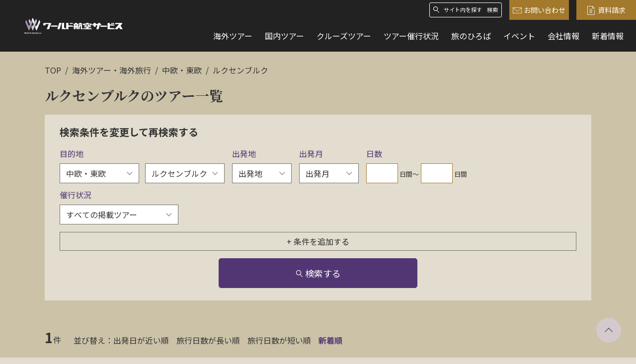

--- FILE ---
content_type: text/html; charset=UTF-8
request_url: https://www.wastours.jp/tour/abroad/a_area/middleeast-europe/t-luxembourg/
body_size: 12804
content:
<!DOCTYPE html>
<html lang="ja" dir="ltr">
<head>
	<head prefix="og: http://ogp.me/ns# article: http://ogp.me/ns/article#">
		<meta charset="utf-8">
		<!-- Google Tag Manager -->
		<script>(function(w,d,s,l,i){w[l]=w[l]||[];w[l].push({'gtm.start':
		new Date().getTime(),event:'gtm.js'});var f=d.getElementsByTagName(s)[0],
		j=d.createElement(s),dl=l!='dataLayer'?'&l='+l:'';j.async=true;j.src=
		'https://www.googletagmanager.com/gtm.js?id='+i+dl;f.parentNode.insertBefore(j,f);
		})(window,document,'script','dataLayer','GTM-KTZDH2Z');</script>
		<!-- End Google Tag Manager -->
		<title>ルクセンブルクのツアー・旅行を探す｜ワールド航空サービス</title>
		<meta name="viewport" content="width=device-width,initial-scale=1.0">
		<meta name="format-detection" content="telephone=no">
		<meta http-equiv="X-UA-Compatible" content="IE=Edge">
		<link href="https://fonts.googleapis.com/css2?family=Noto+Sans+JP:wght@400;500;700&family=Noto+Serif+JP:wght@700&display=swap" rel="stylesheet">
		<meta name='robots' content='index, follow, max-image-preview:large, max-snippet:-1, max-video-preview:-1' />

	<!-- This site is optimized with the Yoast SEO plugin v19.14 - https://yoast.com/wordpress/plugins/seo/ -->
	<meta name="description" content="ワールド航空サービスは、旅好きの皆様へ「上質の旅」をお届けしています。プロが企画する、深みのあるルクセンブルクのツアー・旅行をお楽しみください。" />
	<meta name="robots" content="index, follow, max-snippet:-1, max-image-preview:large, max-video-preview:-1" />
	<meta property="og:locale" content="ja_JP" />
	<meta property="og:type" content="article" />
	<meta property="og:title" content="ルクセンブルクのツアー・旅行を探す| ワールド航空サービス" />
	<meta property="og:description" content="ワールド航空サービスは、旅好きの皆様へ「上質の旅」をお届けしています。プロが企画する、深みのあるルクセンブルクのツアー・旅行をお楽しみください。" />
	<meta property="og:url" content="https://www.wastours.jp/tour/abroad/a_area/middleeast-europe/t-luxembourg/" />
	<meta property="og:site_name" content="ワールド航空サービス" />
	<meta property="og:image" content="https://www.wastours.jp/wp-content/uploads/2022/04/og.png" />
	<meta property="og:image:width" content="1200" />
	<meta property="og:image:height" content="630" />
	<meta property="og:image:type" content="image/png" />
	<meta name="twitter:card" content="summary_large_image" />
	<script type="application/ld+json" class="yoast-schema-graph">{"@context":"https://schema.org","@graph":[{"@type":"CollectionPage","@id":"https://www.wastours.jp/tour/abroad/a_area/middleeast-europe/t-luxembourg/","url":"https://www.wastours.jp/tour/abroad/a_area/middleeast-europe/t-luxembourg/","name":"ルクセンブルクのツアー・旅行を探す| ワールド航空サービス","isPartOf":{"@id":"https://www.wastours.jp/#website"},"primaryImageOfPage":{"@id":"https://www.wastours.jp/tour/abroad/a_area/middleeast-europe/t-luxembourg/#primaryimage"},"image":{"@id":"https://www.wastours.jp/tour/abroad/a_area/middleeast-europe/t-luxembourg/#primaryimage"},"thumbnailUrl":"https://www.wastours.jp/wp-content/uploads/2025/08/5fec5c1c305eb9038d02e296863483e8-e1755668737983.jpg","description":"ワールド航空サービスは、旅好きの皆様へ「上質の旅」をお届けしています。プロが企画する、深みのあるルクセンブルクのツアー・旅行をお楽しみください。","breadcrumb":{"@id":"https://www.wastours.jp/tour/abroad/a_area/middleeast-europe/t-luxembourg/#breadcrumb"},"inLanguage":"ja"},{"@type":"ImageObject","inLanguage":"ja","@id":"https://www.wastours.jp/tour/abroad/a_area/middleeast-europe/t-luxembourg/#primaryimage","url":"https://www.wastours.jp/wp-content/uploads/2025/08/5fec5c1c305eb9038d02e296863483e8-e1755668737983.jpg","contentUrl":"https://www.wastours.jp/wp-content/uploads/2025/08/5fec5c1c305eb9038d02e296863483e8-e1755668737983.jpg","width":1102,"height":460,"caption":"Grote Markt square in Brugge"},{"@type":"BreadcrumbList","@id":"https://www.wastours.jp/tour/abroad/a_area/middleeast-europe/t-luxembourg/#breadcrumb","itemListElement":[{"@type":"ListItem","position":3,"name":"ホーム","item":"https://www.wastours.jp/"},{"@type":"ListItem","position":"2","name":"会社情報","item":"https://www.wastours.jp/corporate/"},{"@type":"ListItem","position":"3","name":"採用情報","item":"https://www.wastours.jp/corporate/recruit/"},{"@type":"ListItem","position":4,"name":"海外ツアー","item":"https://www.wastours.jp/tour/abroad/"},{"@type":"ListItem","position":5,"name":"中欧・東欧","item":"https://www.wastours.jp/tour/abroad/a_area/middleeast-europe/"},{"@type":"ListItem","position":6,"name":"ルクセンブルク"}]},{"@type":"WebSite","@id":"https://www.wastours.jp/#website","url":"https://www.wastours.jp/","name":"ワールド航空サービス","description":"ワールド航空サービスは、旅好きの皆様へ「上質の旅」をお届けしています。プロが企画する、深みのある海外・国内旅行をお楽しみください。","potentialAction":[{"@type":"SearchAction","target":{"@type":"EntryPoint","urlTemplate":"https://www.wastours.jp/?s={search_term_string}"},"query-input":"required name=search_term_string"}],"inLanguage":"ja"}]}</script>
	<!-- / Yoast SEO plugin. -->


<link rel='dns-prefetch' href='//www.wastours.jp' />
<script type="text/javascript">
window._wpemojiSettings = {"baseUrl":"https:\/\/s.w.org\/images\/core\/emoji\/14.0.0\/72x72\/","ext":".png","svgUrl":"https:\/\/s.w.org\/images\/core\/emoji\/14.0.0\/svg\/","svgExt":".svg","source":{"concatemoji":"https:\/\/www.wastours.jp\/wp-includes\/js\/wp-emoji-release.min.js?ver=6.1.9"}};
/*! This file is auto-generated */
!function(e,a,t){var n,r,o,i=a.createElement("canvas"),p=i.getContext&&i.getContext("2d");function s(e,t){var a=String.fromCharCode,e=(p.clearRect(0,0,i.width,i.height),p.fillText(a.apply(this,e),0,0),i.toDataURL());return p.clearRect(0,0,i.width,i.height),p.fillText(a.apply(this,t),0,0),e===i.toDataURL()}function c(e){var t=a.createElement("script");t.src=e,t.defer=t.type="text/javascript",a.getElementsByTagName("head")[0].appendChild(t)}for(o=Array("flag","emoji"),t.supports={everything:!0,everythingExceptFlag:!0},r=0;r<o.length;r++)t.supports[o[r]]=function(e){if(p&&p.fillText)switch(p.textBaseline="top",p.font="600 32px Arial",e){case"flag":return s([127987,65039,8205,9895,65039],[127987,65039,8203,9895,65039])?!1:!s([55356,56826,55356,56819],[55356,56826,8203,55356,56819])&&!s([55356,57332,56128,56423,56128,56418,56128,56421,56128,56430,56128,56423,56128,56447],[55356,57332,8203,56128,56423,8203,56128,56418,8203,56128,56421,8203,56128,56430,8203,56128,56423,8203,56128,56447]);case"emoji":return!s([129777,127995,8205,129778,127999],[129777,127995,8203,129778,127999])}return!1}(o[r]),t.supports.everything=t.supports.everything&&t.supports[o[r]],"flag"!==o[r]&&(t.supports.everythingExceptFlag=t.supports.everythingExceptFlag&&t.supports[o[r]]);t.supports.everythingExceptFlag=t.supports.everythingExceptFlag&&!t.supports.flag,t.DOMReady=!1,t.readyCallback=function(){t.DOMReady=!0},t.supports.everything||(n=function(){t.readyCallback()},a.addEventListener?(a.addEventListener("DOMContentLoaded",n,!1),e.addEventListener("load",n,!1)):(e.attachEvent("onload",n),a.attachEvent("onreadystatechange",function(){"complete"===a.readyState&&t.readyCallback()})),(e=t.source||{}).concatemoji?c(e.concatemoji):e.wpemoji&&e.twemoji&&(c(e.twemoji),c(e.wpemoji)))}(window,document,window._wpemojiSettings);
</script>
<style type="text/css">
img.wp-smiley,
img.emoji {
	display: inline !important;
	border: none !important;
	box-shadow: none !important;
	height: 1em !important;
	width: 1em !important;
	margin: 0 0.07em !important;
	vertical-align: -0.1em !important;
	background: none !important;
	padding: 0 !important;
}
</style>
	<link rel='stylesheet' id='wp-block-library-css' href='https://www.wastours.jp/wp-includes/css/dist/block-library/style.min.css?ver=6.1.9' type='text/css' media='all' />
<link rel='stylesheet' id='classic-theme-styles-css' href='https://www.wastours.jp/wp-includes/css/classic-themes.min.css?ver=1' type='text/css' media='all' />
<style id='global-styles-inline-css' type='text/css'>
body{--wp--preset--color--black: #000000;--wp--preset--color--cyan-bluish-gray: #abb8c3;--wp--preset--color--white: #ffffff;--wp--preset--color--pale-pink: #f78da7;--wp--preset--color--vivid-red: #cf2e2e;--wp--preset--color--luminous-vivid-orange: #ff6900;--wp--preset--color--luminous-vivid-amber: #fcb900;--wp--preset--color--light-green-cyan: #7bdcb5;--wp--preset--color--vivid-green-cyan: #00d084;--wp--preset--color--pale-cyan-blue: #8ed1fc;--wp--preset--color--vivid-cyan-blue: #0693e3;--wp--preset--color--vivid-purple: #9b51e0;--wp--preset--gradient--vivid-cyan-blue-to-vivid-purple: linear-gradient(135deg,rgba(6,147,227,1) 0%,rgb(155,81,224) 100%);--wp--preset--gradient--light-green-cyan-to-vivid-green-cyan: linear-gradient(135deg,rgb(122,220,180) 0%,rgb(0,208,130) 100%);--wp--preset--gradient--luminous-vivid-amber-to-luminous-vivid-orange: linear-gradient(135deg,rgba(252,185,0,1) 0%,rgba(255,105,0,1) 100%);--wp--preset--gradient--luminous-vivid-orange-to-vivid-red: linear-gradient(135deg,rgba(255,105,0,1) 0%,rgb(207,46,46) 100%);--wp--preset--gradient--very-light-gray-to-cyan-bluish-gray: linear-gradient(135deg,rgb(238,238,238) 0%,rgb(169,184,195) 100%);--wp--preset--gradient--cool-to-warm-spectrum: linear-gradient(135deg,rgb(74,234,220) 0%,rgb(151,120,209) 20%,rgb(207,42,186) 40%,rgb(238,44,130) 60%,rgb(251,105,98) 80%,rgb(254,248,76) 100%);--wp--preset--gradient--blush-light-purple: linear-gradient(135deg,rgb(255,206,236) 0%,rgb(152,150,240) 100%);--wp--preset--gradient--blush-bordeaux: linear-gradient(135deg,rgb(254,205,165) 0%,rgb(254,45,45) 50%,rgb(107,0,62) 100%);--wp--preset--gradient--luminous-dusk: linear-gradient(135deg,rgb(255,203,112) 0%,rgb(199,81,192) 50%,rgb(65,88,208) 100%);--wp--preset--gradient--pale-ocean: linear-gradient(135deg,rgb(255,245,203) 0%,rgb(182,227,212) 50%,rgb(51,167,181) 100%);--wp--preset--gradient--electric-grass: linear-gradient(135deg,rgb(202,248,128) 0%,rgb(113,206,126) 100%);--wp--preset--gradient--midnight: linear-gradient(135deg,rgb(2,3,129) 0%,rgb(40,116,252) 100%);--wp--preset--duotone--dark-grayscale: url('#wp-duotone-dark-grayscale');--wp--preset--duotone--grayscale: url('#wp-duotone-grayscale');--wp--preset--duotone--purple-yellow: url('#wp-duotone-purple-yellow');--wp--preset--duotone--blue-red: url('#wp-duotone-blue-red');--wp--preset--duotone--midnight: url('#wp-duotone-midnight');--wp--preset--duotone--magenta-yellow: url('#wp-duotone-magenta-yellow');--wp--preset--duotone--purple-green: url('#wp-duotone-purple-green');--wp--preset--duotone--blue-orange: url('#wp-duotone-blue-orange');--wp--preset--font-size--small: 13px;--wp--preset--font-size--medium: 20px;--wp--preset--font-size--large: 36px;--wp--preset--font-size--x-large: 42px;--wp--preset--spacing--20: 0.44rem;--wp--preset--spacing--30: 0.67rem;--wp--preset--spacing--40: 1rem;--wp--preset--spacing--50: 1.5rem;--wp--preset--spacing--60: 2.25rem;--wp--preset--spacing--70: 3.38rem;--wp--preset--spacing--80: 5.06rem;}:where(.is-layout-flex){gap: 0.5em;}body .is-layout-flow > .alignleft{float: left;margin-inline-start: 0;margin-inline-end: 2em;}body .is-layout-flow > .alignright{float: right;margin-inline-start: 2em;margin-inline-end: 0;}body .is-layout-flow > .aligncenter{margin-left: auto !important;margin-right: auto !important;}body .is-layout-constrained > .alignleft{float: left;margin-inline-start: 0;margin-inline-end: 2em;}body .is-layout-constrained > .alignright{float: right;margin-inline-start: 2em;margin-inline-end: 0;}body .is-layout-constrained > .aligncenter{margin-left: auto !important;margin-right: auto !important;}body .is-layout-constrained > :where(:not(.alignleft):not(.alignright):not(.alignfull)){max-width: var(--wp--style--global--content-size);margin-left: auto !important;margin-right: auto !important;}body .is-layout-constrained > .alignwide{max-width: var(--wp--style--global--wide-size);}body .is-layout-flex{display: flex;}body .is-layout-flex{flex-wrap: wrap;align-items: center;}body .is-layout-flex > *{margin: 0;}:where(.wp-block-columns.is-layout-flex){gap: 2em;}.has-black-color{color: var(--wp--preset--color--black) !important;}.has-cyan-bluish-gray-color{color: var(--wp--preset--color--cyan-bluish-gray) !important;}.has-white-color{color: var(--wp--preset--color--white) !important;}.has-pale-pink-color{color: var(--wp--preset--color--pale-pink) !important;}.has-vivid-red-color{color: var(--wp--preset--color--vivid-red) !important;}.has-luminous-vivid-orange-color{color: var(--wp--preset--color--luminous-vivid-orange) !important;}.has-luminous-vivid-amber-color{color: var(--wp--preset--color--luminous-vivid-amber) !important;}.has-light-green-cyan-color{color: var(--wp--preset--color--light-green-cyan) !important;}.has-vivid-green-cyan-color{color: var(--wp--preset--color--vivid-green-cyan) !important;}.has-pale-cyan-blue-color{color: var(--wp--preset--color--pale-cyan-blue) !important;}.has-vivid-cyan-blue-color{color: var(--wp--preset--color--vivid-cyan-blue) !important;}.has-vivid-purple-color{color: var(--wp--preset--color--vivid-purple) !important;}.has-black-background-color{background-color: var(--wp--preset--color--black) !important;}.has-cyan-bluish-gray-background-color{background-color: var(--wp--preset--color--cyan-bluish-gray) !important;}.has-white-background-color{background-color: var(--wp--preset--color--white) !important;}.has-pale-pink-background-color{background-color: var(--wp--preset--color--pale-pink) !important;}.has-vivid-red-background-color{background-color: var(--wp--preset--color--vivid-red) !important;}.has-luminous-vivid-orange-background-color{background-color: var(--wp--preset--color--luminous-vivid-orange) !important;}.has-luminous-vivid-amber-background-color{background-color: var(--wp--preset--color--luminous-vivid-amber) !important;}.has-light-green-cyan-background-color{background-color: var(--wp--preset--color--light-green-cyan) !important;}.has-vivid-green-cyan-background-color{background-color: var(--wp--preset--color--vivid-green-cyan) !important;}.has-pale-cyan-blue-background-color{background-color: var(--wp--preset--color--pale-cyan-blue) !important;}.has-vivid-cyan-blue-background-color{background-color: var(--wp--preset--color--vivid-cyan-blue) !important;}.has-vivid-purple-background-color{background-color: var(--wp--preset--color--vivid-purple) !important;}.has-black-border-color{border-color: var(--wp--preset--color--black) !important;}.has-cyan-bluish-gray-border-color{border-color: var(--wp--preset--color--cyan-bluish-gray) !important;}.has-white-border-color{border-color: var(--wp--preset--color--white) !important;}.has-pale-pink-border-color{border-color: var(--wp--preset--color--pale-pink) !important;}.has-vivid-red-border-color{border-color: var(--wp--preset--color--vivid-red) !important;}.has-luminous-vivid-orange-border-color{border-color: var(--wp--preset--color--luminous-vivid-orange) !important;}.has-luminous-vivid-amber-border-color{border-color: var(--wp--preset--color--luminous-vivid-amber) !important;}.has-light-green-cyan-border-color{border-color: var(--wp--preset--color--light-green-cyan) !important;}.has-vivid-green-cyan-border-color{border-color: var(--wp--preset--color--vivid-green-cyan) !important;}.has-pale-cyan-blue-border-color{border-color: var(--wp--preset--color--pale-cyan-blue) !important;}.has-vivid-cyan-blue-border-color{border-color: var(--wp--preset--color--vivid-cyan-blue) !important;}.has-vivid-purple-border-color{border-color: var(--wp--preset--color--vivid-purple) !important;}.has-vivid-cyan-blue-to-vivid-purple-gradient-background{background: var(--wp--preset--gradient--vivid-cyan-blue-to-vivid-purple) !important;}.has-light-green-cyan-to-vivid-green-cyan-gradient-background{background: var(--wp--preset--gradient--light-green-cyan-to-vivid-green-cyan) !important;}.has-luminous-vivid-amber-to-luminous-vivid-orange-gradient-background{background: var(--wp--preset--gradient--luminous-vivid-amber-to-luminous-vivid-orange) !important;}.has-luminous-vivid-orange-to-vivid-red-gradient-background{background: var(--wp--preset--gradient--luminous-vivid-orange-to-vivid-red) !important;}.has-very-light-gray-to-cyan-bluish-gray-gradient-background{background: var(--wp--preset--gradient--very-light-gray-to-cyan-bluish-gray) !important;}.has-cool-to-warm-spectrum-gradient-background{background: var(--wp--preset--gradient--cool-to-warm-spectrum) !important;}.has-blush-light-purple-gradient-background{background: var(--wp--preset--gradient--blush-light-purple) !important;}.has-blush-bordeaux-gradient-background{background: var(--wp--preset--gradient--blush-bordeaux) !important;}.has-luminous-dusk-gradient-background{background: var(--wp--preset--gradient--luminous-dusk) !important;}.has-pale-ocean-gradient-background{background: var(--wp--preset--gradient--pale-ocean) !important;}.has-electric-grass-gradient-background{background: var(--wp--preset--gradient--electric-grass) !important;}.has-midnight-gradient-background{background: var(--wp--preset--gradient--midnight) !important;}.has-small-font-size{font-size: var(--wp--preset--font-size--small) !important;}.has-medium-font-size{font-size: var(--wp--preset--font-size--medium) !important;}.has-large-font-size{font-size: var(--wp--preset--font-size--large) !important;}.has-x-large-font-size{font-size: var(--wp--preset--font-size--x-large) !important;}
.wp-block-navigation a:where(:not(.wp-element-button)){color: inherit;}
:where(.wp-block-columns.is-layout-flex){gap: 2em;}
.wp-block-pullquote{font-size: 1.5em;line-height: 1.6;}
</style>
<link rel='stylesheet' id='style-css' href='https://www.wastours.jp/assets/css/style.css?ver=1.6.6' type='text/css' media='all' />
<script type='text/javascript' src='https://www.wastours.jp/wp-includes/js/jquery/jquery.min.js?ver=3.6.1' id='jquery-core-js'></script>
<script type='text/javascript' src='https://www.wastours.jp/wp-includes/js/jquery/jquery-migrate.min.js?ver=3.3.2' id='jquery-migrate-js'></script>
<link rel="https://api.w.org/" href="https://www.wastours.jp/wp-json/" /><link rel="alternate" type="application/json" href="https://www.wastours.jp/wp-json/wp/v2/a_area/452" /><link rel="EditURI" type="application/rsd+xml" title="RSD" href="https://www.wastours.jp/xmlrpc.php?rsd" />
<link rel="wlwmanifest" type="application/wlwmanifest+xml" href="https://www.wastours.jp/wp-includes/wlwmanifest.xml" />
<meta name="generator" content="WordPress 6.1.9" />
		<link rel="apple-touch-icon" sizes="120x120" href="https://www.wastours.jp/apple-touch-icon-120x120.png">
		<link rel="apple-touch-icon" sizes="152x152" href="https://www.wastours.jp/apple-touch-icon-152x152.png">
		<link rel="apple-touch-icon" sizes="180x180" href="https://www.wastours.jp/apple-touch-icon-180x180.png">
		<link rel="mask-icon" href="https://www.wastours.jp/mask-icon.svg" color="#000000">
		<link rel="manifest" href="https://www.wastours.jp/manifest.json">
		<meta name="msapplication-TileColor" content="#000000">
		<meta name="msapplication-TileImage" content="/mstile-144x144.png">
		<link rel="canonical" href="https://www.wastours.jp/tour/abroad/a_area/middleeast-europe/t-luxembourg/" />
		<script src="https://asset.c-rings.net/script/cr_web_access-2.0.0.min.js" type="text/javascript"></script>
			</head>
<body>
<!-- Google Tag Manager (noscript) -->
<noscript><iframe src="https://www.googletagmanager.com/ns.html?id=GTM-KTZDH2Z"
height="0" width="0" style="display:none;visibility:hidden"></iframe></noscript>
<!-- End Google Tag Manager (noscript) -->
<div id="top" class="l-page">
	<header role="banner" class="l-header">
		<div class="l-header__row">
			<h1 class="l-header__ci"><a href="https://www.wastours.jp/"><img loading="lazy" src="https://www.wastours.jp/assets/images/logo.svg" alt="ワールド航空サービス" width="235" height="42"></a></h1>
			<div class="l-header__column u-pc">
				<div class="l-header__util">
					<div class="p-search -header">
						<form action="https://www.wastours.jp/" method="get" class="p-search__form">
							<input name="s" type="text" placeholder="サイト内を探す" class="p-search__text">
							<button type="submit" class="p-search__button">検索</button>
							<i class="icon-font icon-font-icon_search" aria-hidden="true"></i>
						</form>
					</div>
					<div class="l-header__sub">
						<ul class="l-header__subList">
							<li class="l-header__subItem -button"><a href="https://www.wastours.jp/contact/" class="c-button -primary"><i class="icon-font icon-font-icon_mail" aria-hidden="true"></i>お問い合わせ</a></li>
							<li class="l-header__subItem -button"><a href="https://www.wastours.jp/pamphlet/" class="c-button -primary"><i class="icon-font icon-font-icon_document" aria-hidden="true"></i>資料請求</a></li>
						</ul>
					</div>
				</div>
				<nav class="l-global">
					<ul class="l-global__list">
						<li class="l-global__item"><a href="https://www.wastours.jp/tour/abroad/" class="l-global__link u-link">海外ツアー</a></li>
						<li class="l-global__item"><a href="https://www.wastours.jp/tour/japan/" class="l-global__link u-link">国内ツアー</a></li>
						<li class="l-global__item"><a href="https://www.wastours.jp/cruise/" class="l-global__link u-link">クルーズツアー</a></li>
						<li class="l-global__item"><a href="https://www.wastours.jp/held/" class="l-global__link u-link">ツアー催行状況</a></li>
						<li class="l-global__item"><a href="https://www.wastours.jp/contents/" class="l-global__link u-link">旅のひろば</a></li>
						<li class="l-global__item"><a href="https://www.wastours.jp/event/" class="l-global__link u-link">イベント</a></li>
						<li class="l-global__item"><a href="https://www.wastours.jp/corporate/" class="l-global__link u-link">会社情報</a></li>
						<li class="l-global__item"><a href="https://www.wastours.jp/news/" class="l-global__link u-link">新着情報</a></li>
						<li class="l-global__item -button"><a href="https://www.wastours.jp/contact/" class="c-button -primary"><i class="icon-font icon-font-icon_mail" aria-hidden="true"></i>お問い合わせ</a></li>
					</ul>
				</nav>
			</div>
			<div class="l-header__column u-sp">
				<div class="l-header__link">
					<ul class="l-header__linkList">
						<li class="l-header__linkItem"><a href="https://www.wastours.jp/contact/" class="l-header__linkText"><i class="icon-font icon-font-icon_mail" aria-hidden="true"></i>問合せ</a></li>
						<li class="l-header__linkItem"><a href="tel:0335014111" class="l-header__linkText"><i class="icon-font icon-font-icon_tel" aria-hidden="true"></i>お電話</a></li>
						<li class="l-header__linkItem">
							<button role="tab" aria-expanded="false" aria-selected="false" aria-controls="global" class="l-header__menu js-menu-toggle"><span class="l-header__menuBlock"><i></i><i></i><i></i></span><span class="-close">メニュー</span><span class="-open">閉じる</span></button>
						</li>
					</ul>
				</div>
				<nav class="l-global" id="global" aria-hidden="true">
					<ul class="l-global__list">
						<li class="l-global__item"><a href="https://www.wastours.jp/tour/abroad/" class="l-global__link">海外ツアー</a></li>
						<li class="l-global__item"><a href="https://www.wastours.jp/tour/japan/" class="l-global__link">国内ツアー</a></li>
						<li class="l-global__item"><a href="https://www.wastours.jp/cruise/" class="l-global__link u-link">クルーズツアー</a></li>
						<li class="l-global__item"><a href="https://www.wastours.jp/held/" class="l-global__link u-link">ツアー催行状況</a></li>
						<li class="l-global__item"><a href="https://www.wastours.jp/contents/" class="l-global__link">旅のひろば</a></li>
						<li class="l-global__item"><a href="https://www.wastours.jp/event/" class="l-global__link">イベント</a></li>
						<li class="l-global__item"><a href="https://www.wastours.jp/news/" class="l-global__link">新着情報</a></li>
						<li class="l-global__item"><a href="https://www.wastours.jp/corporate/" class="l-global__link">会社情報</a></li>
					</ul>
					<ul class="l-global__action">
						<li class="l-global__actionItem"><a href="https://www.wastours.jp/contact/" class="c-button -primary"><i class="icon-font icon-font-icon_mail" aria-hidden="true"></i>お問い合わせ</a></li>
						<li class="l-global__actionItem"><a href="https://www.wastours.jp/pamphlet/" class="c-button -primary"><i class="icon-font icon-font-icon_document" aria-hidden="true"></i>資料請求</a></li>
						<li class="l-global__actionItem"><a href="tel:0335014111" class="c-button -main -invert"><i class="icon-font icon-font-icon_tel-outline" aria-hidden="true"></i>電話にてお問い合わせ</a></li>
					</ul>
					<div class="p-search -header">
						<form action="https://www.wastours.jp/" method="get" class="p-search__form">
							<input name="s" type="text" placeholder="サイト内を探す" class="p-search__text">
							<button type="submit" class="p-search__button">検索</button>
							<i class="icon-font icon-font-icon_search" aria-hidden="true"></i>
						</form>
					</div>
				</nav>
			</div>
		</div>
		<div class="l-header__nav u-sp">
			<ul class="l-header__navList">
				<li class="l-header__navItem"><a href="https://www.wastours.jp/tour/abroad/" class="l-header__navLink">海外ツアー</a></li>
				<li class="l-header__navItem"><a href="https://www.wastours.jp/tour/japan/" class="l-header__navLink">国内ツアー</a></li>
			</ul>
		</div>
	</header>	<main role="main">
		<div class="p-background">
			<div class="l-container">
					<div class="l-breadcrumb">
		<ul class="l-breadcrumb__list">
			<li class="l-breadcrumb__item"><a href="https://www.wastours.jp/">TOP</a></li>
<li class="l-breadcrumb__item"><a href="https://www.wastours.jp/tour/abroad/">海外ツアー・海外旅行</a></li>
<li class="l-breadcrumb__item"><a href="https://www.wastours.jp/tour/abroad/a_area/middleeast-europe/">中欧・東欧</a></li>
<li class="l-breadcrumb__item"><span>ルクセンブルク</span></li>		</ul>
	</div>
				<h1 class="c-heading -search">ルクセンブルクのツアー一覧</h1>
								<form action="https://www.wastours.jp/tour/abroad_search/" method="get">
	<input type="hidden" name="departure_sort" value="asc">
	<div class="p-research js-research">
		<h2 class="p-research__title">検索条件を変更して再検索する</h2>
		<div class="p-research__block">
			<div class="p-research__row">
				<div class="p-research__column">
					<h3 class="p-research__category">目的地</h3>
					<div class="p-research__controls">
						<div class="c-select -large">
							<select name="area" id="js_area">
								<option value="">エリア</option>
																<option value="328">南欧</option>
																<option value="327" selected="selected">中欧・東欧</option>
																<option value="326">英国・北欧・ロシア</option>
																<option value="325">南・東南アジア</option>
																<option value="324">中央・東アジア</option>
																<option value="322">中近東・アフリカ</option>
																<option value="320">北米</option>
																<option value="321">中・南米</option>
																<option value="323">オセアニア・南太平洋</option>
																<option value="329">外洋クルーズ</option>
																<option value="331">極地</option>
															</select>
						</div>
												<div class="c-select -large">
							<select name="area2" id="js_area2">
								<option value="">国名</option>
<optgroup label="南欧" class="-odd">								<option value="470">フランス</option>
								<option value="603">モナコ</option>
								<option value="471">イタリア</option>
								<option value="473">マルタ</option>
								<option value="477">スペイン</option>
								<option value="472">ポルトガル</option>
								<option value="474">ギリシャ</option>
</optgroup><optgroup label="中欧・東欧" class="-even">								<option value="448">ドイツ</option>
								<option value="449">オーストリア</option>
								<option value="453">スイス</option>
								<option value="450">オランダ</option>
								<option value="451">ベルギー</option>
								<option value="452" selected="selected">ルクセンブルク</option>
								<option value="455">チェコ</option>
								<option value="458">ポーランド</option>
								<option value="459">ルーマニア</option>
								<option value="460">ブルガリア</option>
								<option value="462">クロアチア</option>
								<option value="463">スロベニア</option>
								<option value="464">コソボ</option>
								<option value="465">マケドニア</option>
								<option value="466">アルバニア</option>
								<option value="467">セルビア</option>
								<option value="468">モンテネグロ</option>
								<option value="469">ボスニア・ヘルツェゴビナ</option>
</optgroup><optgroup label="英国・北欧・ロシア" class="-even">								<option value="424">英国</option>
								<option value="425">アイルランド共和国</option>
								<option value="433">ノルウェー</option>
								<option value="434">スウェーデン</option>
								<option value="436">デンマーク</option>
								<option value="435">フィンランド</option>
								<option value="441">アイスランド</option>
								<option value="439">エストニア</option>
								<option value="438">ラトビア</option>
								<option value="437">リトアニア</option>
								<option value="446">ジョージア</option>
								<option value="447">アゼルバイジャン</option>
								<option value="445">アルメニア</option>
</optgroup><optgroup label="南・東南アジア" class="-odd">								<option value="416">ベトナム</option>
								<option value="418">タイ</option>
								<option value="419">マレーシア</option>
								<option value="422">ブルネイ</option>
								<option value="423">フィリピン</option>
								<option value="408">インド</option>
								<option value="409">ネパール</option>
</optgroup><optgroup label="中央・東アジア" class="-even">								<option value="398">ウズベキスタン</option>
								<option value="400">カザフスタン</option>
								<option value="399">トルクメニスタン</option>
								<option value="402">キルギス</option>
								<option value="405">台湾</option>
								<option value="407">韓国</option>
								<option value="404">中国</option>
								<option value="696">日本</option>
</optgroup><optgroup label="中近東・アフリカ" class="-even">								<option value="359">トルコ</option>
								<option value="360">ヨルダン</option>
								<option value="362">サウジアラビア</option>
								<option value="355">エジプト</option>
								<option value="357">チュニジア</option>
								<option value="356">モロッコ</option>
								<option value="358">アルジェリア</option>
								<option value="376">南アフリカ</option>
								<option value="380">ボツワナ</option>
								<option value="741">アンゴラ</option>
								<option value="379">ナミビア</option>
								<option value="382">ジンバブエ</option>
								<option value="375">マダガスカル</option>
								<option value="771">セーシェル</option>
</optgroup><optgroup label="北米" class="-even">								<option value="332">アメリカ</option>
								<option value="333">アラスカ</option>
								<option value="334">カナダ</option>
</optgroup><optgroup label="中・南米" class="-odd">								<option value="342">メキシコ</option>
								<option value="345">グアテマラ</option>
								<option value="736">エルサルバドル</option>
								<option value="346">ホンジュラス</option>
								<option value="347">ニカラグア</option>
								<option value="348">コスタリカ</option>
								<option value="349">パナマ</option>
								<option value="351">コロンビア</option>
								<option value="350">エクアドル</option>
								<option value="337">ペルー</option>
								<option value="336">ブラジル</option>
								<option value="338">ボリビア</option>
								<option value="372">チリ</option>
								<option value="339">アルゼンチン</option>
</optgroup><optgroup label="オセアニア・南太平洋" class="-odd">								<option value="389">オーストラリア</option>
								<option value="709">フランス領ポリネシア</option>
</optgroup><optgroup label="極地" class="-odd">								<option value="711">北極圏</option>
</optgroup>							</select>
						</div>
					</div>
					<!-- /.p-research__column -->
					<script type="text/javascript">
						jQuery(function($){
							$('#js_area').change(function() {
								// 選択されているvalue属性値を取り出す
								var val = $(this).val();
								var val2 = $('#js_area2').val(); // 選択されている国コードを取得
								$.ajax({
									type: 'POST',
									url: ad_url.ajax_url,
									dataType: 'html',
									data: {
										'action': 'get_abroad_area2_data_ajax_php',
										'term_id': val,
//									'nonce': '//'
									}
								}).done(function(data){
									$("#js_area2").html(data);
									// val2の値がセレクトボックスのオプションに存在するかチェック
									var optionExists = $('#js_area2 option').toArray().some(function(option) {
											return option.value === val2;
									});

									// オプションが存在しない場合は、デフォルト値を設定
									if (!optionExists) {
											$('#js_area2').val('');  // 空文字列で初期値を設定
									} else {
											$('#js_area2').val(val2);
									}
								});
							});

							// ページ読み込み時の処理
							// トップページ検索から遷移してきた場合、valは空文字列("")となる。change処理が実行されると国がリセットされるので処理を行わない
							var val = $('#js_area').val();
							if(val === '') {
								return;
							} else {
								// トップページ遷移以外の場合は change イベントを実行し、エリアに対する国をAjaxで取得・出力する
								$('#js_area').trigger('change');
							}
						});
					</script>
				</div>
				<div class="p-research__column">
					<h3 class="p-research__category">出発地</h3>
					<div class="p-research__controls">
						<div class="c-select -medium">
							<select name="start_point" >
								<option value="">出発地</option>
																<option value="759">神戸空港</option>
																<option value="426">成田空港</option>
																<option value="427">羽田空港</option>
																<option value="428">関西国際空港</option>
																<option value="429">中部国際空港</option>
																<option value="430">福岡空港</option>
																<option value="431">新千歳空港</option>
																<option value="432">横浜港</option>
																<option value="698">神戸港</option>
															</select>
						</div>
					</div>
					<!-- /.p-research__column -->
				</div>
				<div class="p-research__column">
					<h3 class="p-research__category">出発月</h3>
					<div class="p-research__controls">
						<div class="c-select -medium">
							<select name="start_date">
								<option value="">出発月</option>
																<option value="202601">01月</option>
																<option value="202602">02月</option>
																<option value="202603">03月</option>
																<option value="202604">04月</option>
																<option value="202605">05月</option>
																<option value="202606">06月</option>
																<option value="202607">07月</option>
																<option value="202608">08月</option>
																<option value="202609">09月</option>
																<option value="202610">10月</option>
																<option value="202611">11月</option>
																<option value="202612">12月</option>
																<option value="after202701">2027年01月以降</option>
															</select>
						</div>
					</div>
					<!-- /.p-research__column -->
				</div>
				<div class="p-research__column">
					<h3 class="p-research__category">日数</h3>
					<div class="p-research__controls">
						<div class="c-text -small"><input type="text" name="tour_date_low" value=""><span class="c-text__unit">日間〜</span></div>
						<div class="c-text -small"><input type="text" name="tour_date_high" value=""><span class="c-text__unit">日間</span></div>
					</div>
					<!-- /.p-research__column -->
				</div>
				<div class="p-research__column">
					<h3 class="p-research__category">催行状況</h3>
					<div class="p-research__controls">
						<div class="c-select">
							<select name="status">
								<option value="na">すべての掲載ツアー</option>
								<option value="all">催行決定/催行間近のツアー</option>
								<option value="held">催行決定</option>
								<option value="few-left">催行決定/残席わずか</option>
								<option value="wait-cancel">催行決定/キャンセル待ち</option>
								<option value="please-contact">催行決定/要問い合わせ</option>
								<option value="soon">催行間近</option>
							</select>
						</div>
					</div>
					<!-- /.p-research__column -->
				</div>
				<!-- /.p-research__row -->
			</div>
			<!-- /.p-research__block -->
		</div>
		<div class="p-research__add">
			<button type="button" class="p-research__addButton js-research-toggle" role="tab" aria-expanded="false" aria-selected="false" aria-controls="research__add">+ 条件を追加する</button>
			<div class="p-research__addPanel" id="research__add" aria-hidden="true">
				<div class="p-research__addInner">
										<div class="p-condition__addInner">
						<h4 class="p-research__addTitle">テーマ</h4>
						<ul class="p-checkboxList">
															<li class="p-checkboxList__item"><label class="c-checkbox"><input type="checkbox" name="theme[]" value="760"><span class="c-checkbox__text">55周年謝恩企画</span></label></li>
															<li class="p-checkboxList__item"><label class="c-checkbox"><input type="checkbox" name="theme[]" value="750"><span class="c-checkbox__text">エミレーツ航空ファーストクラスの旅</span></label></li>
															<li class="p-checkboxList__item"><label class="c-checkbox"><input type="checkbox" name="theme[]" value="509"><span class="c-checkbox__text">ビジネスクラスの旅</span></label></li>
															<li class="p-checkboxList__item"><label class="c-checkbox"><input type="checkbox" name="theme[]" value="678"><span class="c-checkbox__text">日本航空利用の旅</span></label></li>
															<li class="p-checkboxList__item"><label class="c-checkbox"><input type="checkbox" name="theme[]" value="694"><span class="c-checkbox__text">ゴールデンウィークの旅</span></label></li>
															<li class="p-checkboxList__item"><label class="c-checkbox"><input type="checkbox" name="theme[]" value="770"><span class="c-checkbox__text">周遊の旅</span></label></li>
															<li class="p-checkboxList__item"><label class="c-checkbox"><input type="checkbox" name="theme[]" value="765"><span class="c-checkbox__text">ヨーロッパの田舎を巡る旅</span></label></li>
															<li class="p-checkboxList__item"><label class="c-checkbox"><input type="checkbox" name="theme[]" value="502"><span class="c-checkbox__text">ヨーロッパ・アルプスの旅</span></label></li>
															<li class="p-checkboxList__item"><label class="c-checkbox"><input type="checkbox" name="theme[]" value="682"><span class="c-checkbox__text">音楽を楽しむ旅</span></label></li>
															<li class="p-checkboxList__item"><label class="c-checkbox"><input type="checkbox" name="theme[]" value="722"><span class="c-checkbox__text">オーロラ観測も楽しむ旅</span></label></li>
															<li class="p-checkboxList__item"><label class="c-checkbox"><input type="checkbox" name="theme[]" value="766"><span class="c-checkbox__text">世界の祭り</span></label></li>
															<li class="p-checkboxList__item"><label class="c-checkbox"><input type="checkbox" name="theme[]" value="767"><span class="c-checkbox__text">大自然、絶景の旅</span></label></li>
															<li class="p-checkboxList__item"><label class="c-checkbox"><input type="checkbox" name="theme[]" value="768"><span class="c-checkbox__text">古代遺跡を巡る旅</span></label></li>
															<li class="p-checkboxList__item"><label class="c-checkbox"><input type="checkbox" name="theme[]" value="769"><span class="c-checkbox__text">ウォーキング、ハイキングの旅</span></label></li>
															<li class="p-checkboxList__item"><label class="c-checkbox"><input type="checkbox" name="theme[]" value="702"><span class="c-checkbox__text">滞在の旅</span></label></li>
															<li class="p-checkboxList__item"><label class="c-checkbox"><input type="checkbox" name="theme[]" value="683"><span class="c-checkbox__text">ネパール　ホテル アンナプルナビューの旅</span></label></li>
															<li class="p-checkboxList__item"><label class="c-checkbox"><input type="checkbox" name="theme[]" value="752"><span class="c-checkbox__text">シルクロードの旅</span></label></li>
															<li class="p-checkboxList__item"><label class="c-checkbox"><input type="checkbox" name="theme[]" value="715"><span class="c-checkbox__text">鉄道を楽しむ旅</span></label></li>
															<li class="p-checkboxList__item"><label class="c-checkbox"><input type="checkbox" name="theme[]" value="507"><span class="c-checkbox__text">大阪支店おすすめの旅</span></label></li>
															<li class="p-checkboxList__item"><label class="c-checkbox"><input type="checkbox" name="theme[]" value="728"><span class="c-checkbox__text">名古屋支店おすすめの旅</span></label></li>
															<li class="p-checkboxList__item"><label class="c-checkbox"><input type="checkbox" name="theme[]" value="726"><span class="c-checkbox__text">九州支店おすすめの旅</span></label></li>
															<li class="p-checkboxList__item"><label class="c-checkbox"><input type="checkbox" name="theme[]" value="506"><span class="c-checkbox__text">外洋クルーズの旅</span></label></li>
															<li class="p-checkboxList__item"><label class="c-checkbox"><input type="checkbox" name="theme[]" value="579"><span class="c-checkbox__text">リバークルーズ</span></label></li>
													</ul>
					</div>
					
										<div class="p-condition__addInner">
						<h4 class="p-research__addTitle">目的</h4>
						<ul class="p-checkboxList">
															<li class="p-checkboxList__item"><label class="c-checkbox"><input type="checkbox" name="purpose[]" value="674"><span class="c-checkbox__text">年末年始の旅</span></label></li>
															<li class="p-checkboxList__item"><label class="c-checkbox"><input type="checkbox" name="purpose[]" value="492"><span class="c-checkbox__text">こだわりのホテル</span></label></li>
															<li class="p-checkboxList__item"><label class="c-checkbox"><input type="checkbox" name="purpose[]" value="494"><span class="c-checkbox__text">鉄道・列車</span></label></li>
															<li class="p-checkboxList__item"><label class="c-checkbox"><input type="checkbox" name="purpose[]" value="493"><span class="c-checkbox__text">食を楽しむ</span></label></li>
															<li class="p-checkboxList__item"><label class="c-checkbox"><input type="checkbox" name="purpose[]" value="489"><span class="c-checkbox__text">音楽を楽しむ</span></label></li>
															<li class="p-checkboxList__item"><label class="c-checkbox"><input type="checkbox" name="purpose[]" value="495"><span class="c-checkbox__text">美術・工芸</span></label></li>
															<li class="p-checkboxList__item"><label class="c-checkbox"><input type="checkbox" name="purpose[]" value="496"><span class="c-checkbox__text">伝統文化</span></label></li>
															<li class="p-checkboxList__item"><label class="c-checkbox"><input type="checkbox" name="purpose[]" value="497"><span class="c-checkbox__text">歴史文化</span></label></li>
															<li class="p-checkboxList__item"><label class="c-checkbox"><input type="checkbox" name="purpose[]" value="716"><span class="c-checkbox__text">オーロラを楽しむ</span></label></li>
															<li class="p-checkboxList__item"><label class="c-checkbox"><input type="checkbox" name="purpose[]" value="490"><span class="c-checkbox__text">自然満喫</span></label></li>
															<li class="p-checkboxList__item"><label class="c-checkbox"><input type="checkbox" name="purpose[]" value="491"><span class="c-checkbox__text">自然を歩く旅</span></label></li>
															<li class="p-checkboxList__item"><label class="c-checkbox"><input type="checkbox" name="purpose[]" value="498"><span class="c-checkbox__text">クルーズ</span></label></li>
															<li class="p-checkboxList__item"><label class="c-checkbox"><input type="checkbox" name="purpose[]" value="499"><span class="c-checkbox__text">写真撮影</span></label></li>
															<li class="p-checkboxList__item"><label class="c-checkbox"><input type="checkbox" name="purpose[]" value="697"><span class="c-checkbox__text">ゴールデンウィークの旅</span></label></li>
													</ul>
					</div>
					
										<div class="p-condition__addInner">
					<h4 class="p-research__addTitle">こだわり条件</h4>
					<ul class="p-checkboxList">
												<li class="p-checkboxList__item"><label class="c-checkbox"><input type="checkbox" name="conditions[]" value="517"><span class="c-checkbox__text">同一ホテル3連泊以上</span></label></li>
											</ul>
					</div>
										<button type="button" class="p-research__closeButton js-research-toggle -tour" role="tab" aria-expanded="false" aria-selected="false" aria-controls="research__add">- 条件を閉じる</button>
				</div>
			</div>
		</div>
		<p class="p-research__button"><button class="c-button -primary"><i class="icon-font icon-font-icon_search" aria-hidden="true"></i>検索する</button></p>
	</div>
</form>				<div class="p-sort">
					<div class="p-sort__row">
						<p class="p-sort__number"><span class="-number">1</span>件</p>
						<dl class="p-sort__list">
	<dt>並び替え：</dt>
	<dd><a href="https://www.wastours.jp/tour/abroad/a_area/middleeast-europe/t-luxembourg/?departure_sort=asc">出発日が近い順</a></dd>
	<dd><a href="https://www.wastours.jp/tour/abroad/a_area/middleeast-europe/t-luxembourg/?schedule_sort=desc">旅行日数が長い順</a></dd>
	<dd><a href="https://www.wastours.jp/tour/abroad/a_area/middleeast-europe/t-luxembourg/?schedule_sort=asc">旅行日数が短い順</a></dd>
	<dd><a href="https://www.wastours.jp/tour/abroad/a_area/middleeast-europe/t-luxembourg/" class="-active">新着順</a></dd>
</dl>					</div>
					<!-- /.p-sort -->
				</div>
								<div class="p-result">
					<div class="p-result__item">
	<a href="https://www.wastours.jp/tour/abroad/535021/" class="p-result__link u-opacity">
		<div class="p-result__row">
			<figure class="p-result__image"><img loading="lazy" src="https://www.wastours.jp/wp-content/uploads/2025/08/5fec5c1c305eb9038d02e296863483e8-e1755668737983-376x222.jpg" alt="花のオランダ、ベルギーとルクセンブルクの旅【12日間】" width="360"></figure>
			<div class="p-result__body">
				<div class="p-tag">
											<div class="p-tag__status">
							<span class="has-held">催行決定出発日あり</span>
						</div>
																<ul class="p-tag__list">
															<li class="p-tag__item"><span class="p-tag__text">中欧・東欧</span></li>
															<li class="p-tag__item"><span class="p-tag__text">オランダ</span></li>
															<li class="p-tag__item"><span class="p-tag__text">ベルギー</span></li>
															<li class="p-tag__item"><span class="p-tag__text">ルクセンブルク</span></li>
													</ul>
									</div>
				<p class="p-result__tagline">〜美しき水辺の町々を巡る〜</p>
				<h2 class="p-result__title">花のオランダ、ベルギーとルクセンブルクの旅【12日間】</h2>
<p class="p-result__date">出発日：		4月14日（火）
		</p>				<div class="p-result__info">
					<div class="p-result__column">
													<p>
								旅行代金：メインデッキ・エコノミークラス利用￥938,000〜アッパーデッキ・ビジネスクラス利用￥1,648,000							</p>
											</div>
					<div class="p-result__column">
						<div class="p-result__row2">
							<div class="p-result__period">12日間</div>
							<p class="p-result__meeting"><i class="icon-font icon-font-icon_marker" aria-hidden="true"></i>成田空港集合</p>
						</div>
												<p class="p-result__button"><span class="c-button -primary -arrow">ツアー詳細を見る</span></p>
					</div>
				</div>
			</div>
		</div>
	</a>
	<!-- /.p-result__item -->
</div>												<!-- /.p-result -->
									</div>
				<!-- /.l-container -->
			</div>
		</div>
		<div class="p-conversion" id="cv">
	<div class="l-container -small">
		<h2 class="p-conversion__title">お気軽にお問い合わせください</h2>
		<ul class="p-conversion__list">
			<li class="p-conversion__item"><a href="https://www.wastours.jp/contact/" class="c-button -primary"><i class="icon-font icon-font-icon_mail" aria-hidden="true"></i>お問い合わせ</a></li>
			<li class="p-conversion__item"><a href="https://www.wastours.jp/pamphlet/" class="c-button -primary"><i class="icon-font icon-font-icon_document" aria-hidden="true"></i>資料請求</a></li>
			<li class="p-conversion__item"><a href="https://www.wastours.jp/shop/" class="c-button -main"><i class="icon-font icon-font-icon_shop" aria-hidden="true"></i>店舗一覧</a></li>
		</ul>
		<div class="p-tel">
			<div class="p-tel__row">
				<div class="p-tel__intro">
					<h3 class="p-tel__title"><i class="icon-font icon-font-icon_tel" aria-hidden="true"></i>電話相談はこちら</h3>
					<p class="p-tel__info">受付時間：午前9:30～午後5:30</p>
				</div>
				<div class="p-tel__body">
					<dl class="p-tel__list">
						<div class="p-tel__item">
							<dt class="p-tel__city">東京</dt>
							<dd class="p-tel__number"><a href="tel:0335014111" class="p-tel__link">03-3501-4111</a></dd>
						</div>
						<div class="p-tel__item">
							<dt class="p-tel__city">大阪</dt>
							<dd class="p-tel__number"><a href="tel:0663430111" class="p-tel__link">06-6343-0111</a></dd>
						</div>
						<div class="p-tel__item">
							<dt class="p-tel__city">名古屋</dt>
							<dd class="p-tel__number"><a href="tel:0522522110" class="p-tel__link">052-252-2110</a></dd>
						</div>
						<div class="p-tel__item">
							<dt class="p-tel__city">九州</dt>
							<dd class="p-tel__number"><a href="tel:0924730111" class="p-tel__link">092-473-0111</a></dd>
						</div>
						<div class="p-tel__item">
							<dt class="p-tel__city">札幌</dt>
							<dd class="p-tel__number"><a href="tel:0112329111" class="p-tel__link">011-232-9111</a></dd>
						</div>
						<div class="p-tel__item">
							<dt class="p-tel__city">湘南</dt>
							<dd class="p-tel__number"><a href="tel:0466270111" class="p-tel__link">0466-27-0111</a></dd>
						</div>
					</dl>
				</div>
			</div>
		</div>
	</div>
</div>	</main>

























<footer role="contentinfo" class="l-footer">
	<div class="l-footer__pagetop">
		<a href="#top" class="js-scroll"><p><span>ページTOPへ</span></p></a>
	</div>
		<nav class="l-footer__nav">
		<div class="l-container">
			<div class="l-footer__navRow">
				<div class="l-footer__navBlock js-accordion" data-device="sp">
					<p class="l-footer__navCategory"><a href="https://www.wastours.jp/tour/abroad/" class="l-footer__navTitle u-opacity -arrow">海外ツアー</a></p>
					<p class="l-footer__navCategory"><a href="https://www.wastours.jp/tour/japan/" class="l-footer__navTitle u-opacity -arrow">国内ツアー</a></p>
					<p class="l-footer__navCategory"><a href="https://www.wastours.jp/cruise/" class="l-footer__navTitle u-opacity -arrow">クルーズツアー</a></p>
					<p class="l-footer__navCategory"><a href="https://www.wastours.jp/corporate/" class="l-footer__navTitle u-opacity">会社情報</a><button role="tab" aria-expanded="false" aria-selected="false" aria-controls="footer__nav1" aria-label="会社情報メニュー" class="l-footer__button u-sp js-accordion-toggle"></button></p>
					<ul class="l-footer__navList" id="footer__nav1">
						<li class="l-footer__navItem"><a href="https://www.wastours.jp/corporate/company/" class="l-footer__navLink u-opacity">会社概要</a></li>
						<li class="l-footer__navItem"><a href="https://www.wastours.jp/corporate/project/" class="l-footer__navLink u-opacity">様々な取り組み</a></li>
					</ul>
					<p class="l-footer__navCategory"><a href="https://www.wastours.jp/news/" class="l-footer__navTitle u-opacity -arrow">新着情報</a></p>
				</div>
				<div class="l-footer__navBlock js-accordion" data-device="sp">
					<p class="l-footer__navCategory"><a href="https://www.wastours.jp/contents/" class="l-footer__navTitle u-opacity">旅のひろば</a><button role="tab" aria-expanded="false" aria-selected="false" aria-controls="footer__nav5" aria-label="旅のひろばメニュー" class="l-footer__button u-sp js-accordion-toggle"></button></p>
					<ul class="l-footer__navList" id="footer__nav5">
						<li class="l-footer__navItem"><a href="https://www.wastours.jp/contents/contents_category/mitsuboshi/" class="l-footer__navLink u-opacity">旅の3つ星</a></li>
						<li class="l-footer__navItem"><a href="https://www.wastours.jp/contents/contents_category/exploration/" class="l-footer__navLink u-opacity">歴史ある風景</a></li>
						<li class="l-footer__navItem"><a href="https://www.wastours.jp/contents/contents_category/departure/" class="l-footer__navLink u-opacity">日々是旅立</a></li>
						<li class="l-footer__navItem"><a href="https://www.wastours.jp/contents/contents_category/cityscape/" class="l-footer__navLink u-opacity">町並み百選</a></li>
						<li class="l-footer__navItem"><a href="https://www.wastours.jp/contents/contents_category/note/" class="l-footer__navLink u-opacity">徒然ウィークリー</a></li>
						<li class="l-footer__navItem"><a href="https://www.wastours.jp/contents/contents_category/photo/" class="l-footer__navLink u-opacity">佳景・名景・絶景</a></li>
						<li class="l-footer__navItem"><a href="https://www.wastours.jp/contents/contents_category/pickup/" class="l-footer__navLink u-opacity">速報・注目の旅</a></li>
						<li class="l-footer__navItem"><a href="https://www.wastours.jp/contents/contents_category/report_japan/" class="l-footer__navLink u-opacity">視察レポート</a></li>
						<li class="l-footer__navItem"><a href="https://www.wastours.jp/contents/contents_category/tenjyoin/" class="l-footer__navLink u-opacity">帰着しました。添乗員レポート</a></li>
					</ul>
				</div>
				<div class="l-footer__navBlock js-accordion" data-device="sp">
					<p class="l-footer__navCategory"><a href="https://www.wastours.jp/event/" class="l-footer__navTitle u-opacity">イベント・講座</a><button role="tab" aria-expanded="false" aria-selected="false" aria-controls="footer__nav6" aria-label="イベント・講座メニュー" class="l-footer__button u-sp js-accordion-toggle"></button></p>
					<ul class="l-footer__navList" id="footer__nav6">
						<li class="l-footer__navItem"><a href="https://www.wastours.jp/event/event_category/tsudoi/" class="l-footer__navLink u-opacity">旅の集い</a></li>
						<li class="l-footer__navItem"><a href="https://www.wastours.jp/event/event_category/seminar/" class="l-footer__navLink u-opacity">旅塾オンライン</a></li>
						<li class="l-footer__navItem"><a href="https://www.wastours.jp/event/event_category/chikyu/" class="l-footer__navLink u-opacity">知求アカデミー</a></li>
					</ul>
					<p class="l-footer__navCategory"><a href="https://www.wastours.jp/concept-japan/" class="l-footer__navTitle u-opacity -arrow">ワールドの旅づくり・国内</a></p>
				</div>
				<div class="l-footer__navBlock">
					<p class="l-footer__navCategory"><a href="https://www.wastours.jp/shop/" class="l-footer__navTitle u-opacity -arrow">店舗一覧</a></p>
					<p class="l-footer__navCategory"><a href="https://www.wastours.jp/contact/" class="l-footer__navTitle u-opacity -arrow">お問い合わせ</a></p>
					<p class="l-footer__navCategory"><a href="https://www.wastours.jp/pamphlet/" class="l-footer__navTitle u-opacity -arrow">パンフレット請求</a></p>
					<p class="l-footer__navCategory"><a href="https://www.wastours.jp/world/" class="l-footer__navTitle u-opacity -arrow">旅の情報誌「WORLD」請求</a></p>
					<div class="p-sns -footer">
						<ul class="p-sns__list">
							<li class="p-sns__item"><a href="https://www.instagram.com/wastours_official?igsh=MW1lZjRmazJjdGhzcQ==" class="p-sns__link u-opacity" target="_blank" noopener noreferrer><i class="icon-font icon-font-icon_instagram" aria-label="instagram"></i></a></li>
							<li class="p-sns__item"><a href="https://www.facebook.com/WorldAirSeaService1971/" class="p-sns__link u-opacity" target="_blank" noopener noreferrer><i class="icon-font icon-font-icon_facebook" aria-label="facebook"></i></a></li>
							<li class="p-sns__item"><a href="https://www.youtube.com/user/WORLDAIRSEA" class="p-sns__link u-opacity" target="_blank" noopener noreferrer><i class="icon-font icon-font-icon_youtube" aria-label="youtube"></i></a></li>
						</ul>
					</div>
				</div>
			</div>
		</div>
	</nav>
		<div class="l-footer__info">
		<ul class="l-footer__infoList">
			<li class="l-footer__infoItem"><a href="https://www.wastours.jp/policy/" class="l-footer__infoLink">サイトのご利用にあたって</a></li>
			<li class="l-footer__infoItem"><a href="https://www.wastours.jp/privacy/" class="l-footer__infoLink">個人情報保護について</a></li>
			<li class="l-footer__infoItem"><a href="https://www.wastours.jp/clause/" class="l-footer__infoLink">旅行業登録票・各種約款・旅行条件書</a></li>
		</ul>
		<p class="l-footer__copyright"><small>Copyright &copy; World Air-Sea Service Co., Ltd. All rights reserved</small></p>
	</div>
</footer>
<script type='text/javascript' id='main_js-js-extra'>
/* <![CDATA[ */
var ad_url = {"ajax_url":"https:\/\/www.wastours.jp\/wp-admin\/admin-ajax.php"};
/* ]]> */
</script>
<script type='text/javascript' src='https://www.wastours.jp//assets/js/main.js?ver=1.6.6' id='main_js-js'></script>
</body>
</html>

--- FILE ---
content_type: text/html; charset=UTF-8
request_url: https://www.wastours.jp/wp-admin/admin-ajax.php
body_size: 151
content:
<option value>選択ください</option><option value="448">ドイツ</option><option value="449">オーストリア</option><option value="453">スイス</option><option value="450">オランダ</option><option value="451">ベルギー</option><option value="452">ルクセンブルク</option><option value="455">チェコ</option><option value="458">ポーランド</option><option value="459">ルーマニア</option><option value="460">ブルガリア</option><option value="462">クロアチア</option><option value="463">スロベニア</option><option value="464">コソボ</option><option value="465">マケドニア</option><option value="466">アルバニア</option><option value="467">セルビア</option><option value="468">モンテネグロ</option><option value="469">ボスニア・ヘルツェゴビナ</option>

--- FILE ---
content_type: text/css
request_url: https://www.wastours.jp/assets/css/style.css?ver=1.6.6
body_size: 32758
content:
@import url(../js/main.css);.p-article__body:after{display:inline-block;font-family:"icon-font";font-style:normal;font-weight:normal;line-height:1;-webkit-font-smoothing:antialiased;-moz-osx-font-smoothing:grayscale}@keyframes blink{0%{opacity:0.2}100%{opacity:1}}html,body{height:100%}html{font-size:10px}body{color:#333;font-family:"Noto Sans JP",sans-serif;font-size:1.6rem;font-weight:400;-webkit-font-smoothing:antialiased;-moz-osx-font-smoothing:grayscale;line-height:1;background-color:#E2DDCE}html,body,h1,h2,h3,h4,h5,h6,p,blockquote,table,figure,ul,ol,dl,li,dt,dd{margin:0;padding:0}ul,ol,dl{list-style:none}h1,h2,h3,h4,h5,h6,small{font-size:inherit}h1,h2,h3,h4,h5,h6{font-weight:inherit;line-height:inherit}em{font-style:normal}a{text-decoration:none}a,button,label{-webkit-appearance:none;-moz-appearance:none;appearance:none;color:currentColor;font-family:inherit;font-size:inherit;font-weight:inherit;cursor:pointer;line-height:inherit}a[disabled],button[disabled],label[disabled]{cursor:default}button{padding:0;border:none;background-color:transparent;cursor:pointer}input,optgroup,select,textarea{color:currentColor;font-family:inherit;font-size:inherit;cursor:pointer}input[disabled],optgroup[disabled],select[disabled],textarea[disabled]{cursor:default}select::-ms-expand{display:none}table{border-collapse:collapse}img,video{max-width:100%;height:auto;vertical-align:top}img{pointer-events:none}::-moz-placeholder{color:#9F9F9F;font-size:1.4rem}::placeholder{color:#9F9F9F;font-size:1.4rem}::-moz-selection{background:#000;color:#E2DDCE}::selection{background:#000;color:#E2DDCE}@font-face{font-family:"icon-font";src:url("/assets/fonts/icon-font.eot");src:url("/assets/fonts/icon-font.eot?#iefix") format("eot"),url("/assets/fonts/icon-font.woff") format("woff"),url("/assets/fonts/icon-font.ttf") format("truetype"),url("/assets/fonts/icon-font.svg#icon-font") format("svg");font-weight:normal;font-style:normal}.icon-font:before{display:inline-block;font-family:"icon-font";font-style:normal;font-weight:normal;line-height:1;-webkit-font-smoothing:antialiased;-moz-osx-font-smoothing:grayscale}.icon-font-lg{font-size:1.3333333333333333em;line-height:0.75em;vertical-align:-15%}.icon-font-2x{font-size:2em}.icon-font-3x{font-size:3em}.icon-font-4x{font-size:4em}.icon-font-5x{font-size:5em}.icon-font-fw{width:1.2857142857142858em;text-align:center}.icon-font-icon_airplane:before{content:"\EA01"}.icon-font-icon_arrow-bottom:before{content:"\EA02"}.icon-font-icon_arrow-right:before{content:"\EA03"}.icon-font-icon_bus:before{content:"\EA04"}.icon-font-icon_car:before{content:"\EA05"}.icon-font-icon_dinner:before{content:"\EA06"}.icon-font-icon_document:before{content:"\EA07"}.icon-font-icon_facebook:before{content:"\EA08"}.icon-font-icon_fax:before{content:"\EA09"}.icon-font-icon_helicopter:before{content:"\EA0A"}.icon-font-icon_heritage:before{content:"\EA0B"}.icon-font-icon_infligh:before{content:"\EA0C"}.icon-font-icon_information:before{content:"\EA0D"}.icon-font-icon_instagram:before{content:"\EA0E"}.icon-font-icon_light:before{content:"\EA0F"}.icon-font-icon_lunch:before{content:"\EA10"}.icon-font-icon_mail:before{content:"\EA11"}.icon-font-icon_marker:before{content:"\EA12"}.icon-font-icon_morning:before{content:"\EA13"}.icon-font-icon_pamphlet:before{content:"\EA14"}.icon-font-icon_pdf:before{content:"\EA15"}.icon-font-icon_ropeway:before{content:"\EA16"}.icon-font-icon_search:before{content:"\EA17"}.icon-font-icon_select:before{content:"\EA18"}.icon-font-icon_ship:before{content:"\EA19"}.icon-font-icon_shop:before{content:"\EA1A"}.icon-font-icon_tel-outline:before{content:"\EA1B"}.icon-font-icon_tel:before{content:"\EA1C"}.icon-font-icon_train:before{content:"\EA1D"}.icon-font-icon_walk:before{content:"\EA1E"}.icon-font-icon_youtube:before{content:"\EA1F"}.icon-font-icon_arrow-left:before{content:"\EA20"}.icon-font-icon_marker-outline:before{content:"\EA21"}.icon-font-icon_no-meal:before{content:"\EA22"}.icon-font-icon_calendar:before{content:"\EA23"}.icon-font-icon_intrain:before{content:"\EA24"}.icon-font-icon_box:before{content:"\EA25"}.icon-font-icon_granclass:before{content:"\EA26"}.glide{position:relative;width:100%;box-sizing:border-box}.glide *{box-sizing:inherit}.glide__track{overflow:hidden}.glide__slides{position:relative;width:100%;list-style:none;backface-visibility:hidden;transform-style:preserve-3d;touch-action:pan-Y;overflow:hidden;margin:0;padding:0;white-space:nowrap;display:flex;flex-wrap:nowrap;will-change:transform}.glide__slides--dragging{-webkit-user-select:none;-moz-user-select:none;user-select:none}.glide__slide{width:100%;height:100%;flex-shrink:0;white-space:normal;-webkit-user-select:none;-moz-user-select:none;user-select:none;-webkit-touch-callout:none;-webkit-tap-highlight-color:transparent}.glide__slide a{-webkit-user-select:none;user-select:none;-webkit-user-drag:none;-moz-user-select:none;-ms-user-select:none}.glide__arrows{-webkit-touch-callout:none;-webkit-user-select:none;-moz-user-select:none;user-select:none}.glide__bullets{-webkit-touch-callout:none;-webkit-user-select:none;-moz-user-select:none;user-select:none}.glide--rtl{direction:rtl}.glide__arrow{position:absolute;display:block;top:50%;z-index:2;color:white;text-transform:uppercase;padding:9px 12px;background-color:transparent;border:2px solid rgba(255,255,255,0.5);border-radius:4px;box-shadow:0 0.25em 0.5em 0 rgba(0,0,0,0.1);text-shadow:0 0.25em 0.5em rgba(0,0,0,0.1);opacity:1;cursor:pointer;transition:opacity 150ms ease, border 300ms ease-in-out;transform:translateY(-50%);line-height:1}.glide__arrow:focus{outline:none}.glide__arrow:hover{border-color:white}.glide__arrow--left{left:2em}.glide__arrow--right{right:2em}.glide__arrow--disabled{opacity:0.33}.glide__bullets{position:absolute;z-index:2;bottom:2em;left:50%;display:inline-flex;list-style:none;transform:translateX(-50%)}.glide__bullet{background-color:rgba(255,255,255,0.5);width:9px;height:9px;padding:0;border-radius:50%;border:2px solid transparent;transition:all 300ms ease-in-out;cursor:pointer;line-height:0;box-shadow:0 0.25em 0.5em 0 rgba(0,0,0,0.1);margin:0 0.25em}.glide__bullet:focus{outline:none}.glide__bullet:hover,.glide__bullet:focus{border:2px solid white;background-color:rgba(255,255,255,0.5)}.glide__bullet--active{background-color:white}.glide--swipeable{cursor:grab;cursor:-webkit-grab}.glide--dragging{cursor:grabbing;cursor:-webkit-grabbing}.l-page{width:100%;overflow:hidden}.l-page.-home{padding-top:0}.l-container{position:relative;z-index:1;max-width:1140px;margin-right:auto;margin-left:auto}.l-container.-overflow{overflow:auto}.l-container.-small{max-width:794px}.l-header{position:fixed;top:0;left:0;z-index:2;width:100%;color:#fff;font-weight:400;transition:background-color 0.2s}.l-header.-transparent{background-color:transparent}.l-header__row{display:flex;align-items:center;justify-content:space-between;background-color:#222}.l-header__ci{padding-top:9px;padding-bottom:9px}.l-header__ci a{display:block}.l-header__ci img{pointer-events:visible}.l-header__subList{display:flex}.l-header__linkItem{text-align:center}.l-header-recruit{position:fixed;top:0;left:0;z-index:2;display:flex;justify-content:space-between;width:100%;color:#fff;font-weight:400;transition:background-color 0.2s}.l-header-recruit .l-header__row{display:flex;align-items:center;justify-content:space-between;width:100%;background-color:#222}.l-header__recruit-text{display:flex;align-items:center;justify-content:center;width:160px;color:#333333;font-weight:700;text-align:center;background-color:#F2F2F2}.l-header-recruit__dialog{position:relative;gap:8px;width:70%;padding:18% 10% 12% 10%;border:none;color:#ffffff;text-align:center;background-color:#fff;background-blend-mode:luminosity}.l-header-recruit__dialog::backdrop{background:rgba(0,0,0,0.5)}.l-header-recruit__dialog--button{position:absolute;top:18px;right:18px;width:40px;height:40px}.l-header-recruit__dialog--button::before,.l-header-recruit__dialog--button::after{display:block;width:40px;height:2px;background-color:#222222;transform:rotate(45deg);content:""}.l-header-recruit__dialog--button::after{transform:rotate(-45deg) translate(1px, -1px)}.l-header-recruit__dialog--item{margin-bottom:40px}.l-header-recruit__dialog--item:last-of-type{margin-bottom:0}.l-header-recruit__dialog--link{box-sizing:border-box;display:inline-flex;align-items:center;justify-content:center;position:relative;width:100%;border-width:0;border-radius:5px;text-align:center;transition:.3s;padding:24px 40px;color:#333333;background-color:#CBC2A8}.l-header-recruit__dialog--link.-arrow::after{display:inline-block;padding-left:0.5em;font-family:"icon-font";font-style:normal;font-size:1.4em;font-weight:normal;line-height:1;content:"\EA03"}.l-header-recruit.-minimum .l-global__list{margin-top:0;padding-bottom:0;margin-right:-140px}.l-footer{position:relative}.l-footer__nav{background-color:#222;color:#fff}.l-footer__navCategory{line-height:1.5;font-weight:700}.l-footer__navTitle{display:block}.l-footer__navLink{display:block;position:relative;padding-left:1em}.l-footer__navLink:before{display:block;position:absolute;left:4px;width:4px;height:4px;border-radius:10px;background-color:#E2DDCE;content:""}.l-footer__info{background-color:#080808;color:#E2DDCE;font-size:1.1rem;text-align:center;line-height:2.18182}.l-footer__infoList{display:flex;justify-content:center;flex-wrap:wrap}.l-footer__infoItem:not(:last-child):after{display:inline-block;margin-right:1em;margin-left:1em;content:"|"}.l-footer__infoLink:hover,.l-footer__infoLink:focus{text-decoration:underline}.l-footer__pagetop p{display:block;position:fixed;z-index:1;cursor:pointer;background:rgba(214,204,215,0.8);border-radius:50%}.l-footer__pagetop p span{display:block;font-size:0;width:10px;height:10px;transform:translate(-50%, -50%) rotate(-45deg);border:1px solid #333;border-width:1px 1px 0 0;position:absolute;top:55%;left:50%}.l-footer__pagetop p:hover{opacity:0.7}[lang="en"] .l-footer__copyright{padding-top:24px;padding-bottom:24px;background-color:#080808;color:#fff;font-size:1.1rem;text-align:center}.l-footer-recruit{position:relative}.l-footer-recruit .l-footer__nav{background-color:#222;color:#fff}.l-footer-recruit .c-button{height:40px;padding:16px 32px;border-radius:0;color:#222222;border-color:#CBC2A8;background-color:#CBC2A8}.l-footer-recruit .c-button:hover,.l-footer-recruit .c-button:focus-visible{color:#222222;border-color:#fff;background-color:#fff}.l-breadcrumb{line-height:1.5}.l-breadcrumb__list{display:flex;flex-wrap:wrap}.l-breadcrumb__item:not(:last-child):after{display:inline-block;margin-right:0.5em;margin-left:0.5em;content:"/"}.l-breadcrumb__link{text-decoration:underline}.l-breadcrumb__link:hover,.l-breadcrumb__link:focus{text-decoration:none}.c-article__link{display:block;position:relative}.c-article__link:hover .c-article__title,.c-article__link:hover .c-article__summary,.c-article__link:focus .c-article__title,.c-article__link:focus .c-article__summary{color:#898989}.c-article__image img{width:100%}.c-article__category{position:absolute;top:10px;right:10px;margin-left:10px;padding:4px 5px;background-color:rgba(255,255,255,0.8);line-height:1.25}.c-article__title,.c-article__summary{transition:.3s}.c-article__title{margin-top:10px;font-weight:700;line-height:1.5}.c-article__summary{margin-top:6px;font-size:1.4rem;line-height:1.71429}.c-button{display:inline-flex;align-items:center;justify-content:center;position:relative;width:100%;box-sizing:border-box;border:1px solid;border-radius:5px;text-align:center;transition:.3s}.c-button.-primary{border-color:#523674;background-color:#523674;color:#fff}.c-button.-primary:hover{background-color:#fff !important;color:#523674}.c-button.-primary.-invert{background-color:#fff;color:#523674}.c-button.-primary.-invert:hover{background-color:#523674 !important;color:#fff}.c-button.-secondary{border-color:#6B181E;background-color:#6B181E;color:#fff}.c-button.-secondary:hover{background-color:#fff !important;color:#6B181E}.c-button.-secondary.-invert{background-color:#fff;color:#6B181E}.c-button.-secondary.-invert:hover{background-color:#6B181E !important;color:#fff}.c-button.-main{border-color:#523674;background-color:#523674;color:#fff}.c-button.-main:hover{background-color:#fff !important;color:#523674}.c-button.-main.-invert{background-color:#fff;color:#523674}.c-button.-main.-invert:hover{background-color:#523674 !important;color:#fff}.c-button.-main.-invert2{background-color:#CBC2A8;color:#523674}.c-button.-main.-invert2:hover{background-color:#523674 !important;color:#fff}.c-button.-other{border-color:#A3792C;background-color:#fff;color:#fff}.c-button.-other:hover{background-color:#A3792C !important;color:#A3792C}.c-button.-other.-invert{background-color:#fff;color:#A3792C}.c-button.-other.-invert:hover{background-color:#A3792C !important;color:#fff}.c-button.-normal{border-color:#707070;background-color:#707070;color:#fff}.c-button.-normal:hover{background-color:#fff !important;color:#333}.c-button.-normal.-invert{background-color:#fff;color:#333}.c-button.-normal.-invert:hover{background-color:#707070 !important;color:#fff}.c-button.-arrow{position:relative}.c-button.-arrow:after{display:inline-block;padding-left:0.5em;font-family:"icon-font";font-style:normal;font-weight:normal;line-height:1;content:"\EA03"}.c-button.-arrow-l:before{padding-right:0.5em;font-family:"icon-font";font-style:normal;font-weight:normal;line-height:1;content:"\EA20"}.c-button.-neutral{border-color:#000;background-color:#000;color:#fff}.c-button.-neutral:hover{background-color:#fff !important;color:#000}.c-checkbox [type="checkbox"]{position:absolute;opacity:0}.c-checkbox [type="checkbox"]:checked+.c-checkbox__text{background-color:#523674;color:#fff}.c-checkbox__text{display:inline-block;padding:10px;border:1px solid #523674;border-radius:4px;background-color:#CBC2A8;font-size:1.4rem;transition:.3s}.c-checkbox__form input[type="checkbox"]{overflow:hidden;opacity:0;position:absolute;margin:0;padding:0;border:0;outline:0}.c-checkbox__form input[type="checkbox"]+label{display:inline-block;position:relative;margin:0;padding:0.25em 0 0.25em 2em;line-height:1;text-align:left;cursor:pointer}.c-checkbox__form input[type="checkbox"]:focus+label{outline:dotted 1px #A3792C}.c-checkbox__form input[type="checkbox"]+label:before{position:absolute;top:0;left:0;width:1.5em;height:1.5em;border-width:1px 1px 1px 1px;border-style:solid;border-color:#A3792C;line-height:100%;content:"";background:#fff none}.c-checkbox__form input[type="checkbox"]+label a{color:#523674;text-decoration:underline}.c-checkbox__form input[type="checkbox"]+label a:hover{text-decoration:none}.c-checkbox__form input[type="checkbox"]+label:after{display:none}.c-checkbox__form input[type="checkbox"]:checked+label:after{display:block;position:absolute;top:0;left:0.5em;width:0.4em;height:1em;border-right:4px solid #A3792C;border-bottom:4px solid #A3792C;content:"";transform:rotate(45deg);background:none;margin:0}.c-checkbox__form input[type="checkbox"]+label a,.c-checkbox__form input[type="checkbox"]:checked+label a{color:#A3792C}.c-checkbox__form.-privacy_area{display:flex;flex-flow:row wrap;justify-content:center;align-items:center}.c-checkbox__form.-privacy_area .error{width:100%;text-align:center}.c-conductor{position:relative;height:100%;background-color:#F1EFE8}.c-conductor__link{display:block;height:100%;transition:.3s}.c-conductor__link:hover,.c-conductor__link:focus{opacity:.6}.c-conductor__link:hover .c-conductor__name,.c-conductor__link:hover .c-conductor__comment,.c-conductor__link:hover .icon-font,.c-conductor__link:focus .c-conductor__name,.c-conductor__link:focus .c-conductor__comment,.c-conductor__link:focus .icon-font{color:#222}.c-conductor__link .icon-font{position:absolute;right:15px;bottom:10px;color:#898989;transition:.3s}.c-conductor__body{padding:15px 15px 30px;line-height:1.71429}.c-conductor__name,.c-conductor__comment{transition:.3s}.c-conductor__comment{margin-top:5px;color:#898989;font-size:1.4rem}.c-formparts__box{margin:16px 0 8px 0;text-align:center}.c-formparts__setsummary{margin:0 0 8px 0;text-align:left;word-break:break-all;white-space:pre-wrap}.c-heading.-search{font-family:"Noto Serif JP",serif;font-weight:700}.c-heading.-h1{color:#523674;font-family:"Noto Serif JP",serif;font-weight:bold;text-align:center;line-height:1.38889}.c-new{display:inline-block;background-color:#6B181E;color:#E2DDCE;font-family:"Noto Sans JP",sans-serif;font-weight:500;line-height:1}.c-note{background-color:#6B181E;color:#fff;height:100%}.c-note__link{display:block;padding:10px 15px;text-align:center;line-height:1.25}.c-note__link .icon-font{display:inline-flex;align-items:center;justify-content:center;width:18px;height:18px;border-radius:20px;background-color:#fff;color:#6B181E;font-size:1rem;vertical-align:1px}.c-radio [type="radio"]{position:absolute;opacity:0}.c-radio [type="radio"]:checked+.c-radio__text{background-color:#A3792C;color:#E2DDCE}.c-radio__text{display:inline-block;padding:10px;border:1px solid #A3792C;border-radius:4px;background-color:#CBC2A8;font-size:1.4rem;transition:.3s}.c-radio__form input[type="radio"]{overflow:hidden;opacity:0;position:absolute;margin:0;padding:0;border:0;outline:0}.c-radio__form input[type="radio"]+label{display:inline-block;position:relative;margin:0 2em 0 0;padding:0.25em 0 0.25em 2em;line-height:1;text-align:left;cursor:pointer}.c-radio__form input[type="radio"]:focus+label{outline:dotted 1px #A3792C}.c-radio__form input[type="radio"]+label:before{position:absolute;top:0.2em;left:0;width:20px;height:20px;border-width:1px 1px 1px 1px;border-style:solid;border-color:#A3792C;border-radius:50%;line-height:100%;content:"";background:#fff none}.c-radio__form input[type="radio"]+label:after{display:none}.c-radio__form input[type="radio"]:checked+label:after{display:block;position:absolute;top:calc(0.2em + 5px);left:5px;width:12px;height:12px;border-radius:50%;content:"";margin:0;background:#A3792C}.c-select{display:inline-block;position:relative}.c-select:before{position:absolute;top:50%;right:18px;width:7px;height:7px;margin-top:-9px;border-top:1px solid #707070;border-right:1px solid #707070;transform:rotate(135deg) translateY(-50%);content:""}.c-select.-auto{width:100%}.c-select select{-webkit-appearance:none;-moz-appearance:none;appearance:none;box-sizing:border-box;width:100%;height:40px;padding-right:28px;padding-left:12px;border:1px solid #707070;background:#fff}.c-select__box{width:100%}.c-tag__any{margin-right:8px;padding:2px 4px;color:#333;background-color:#A8A8A8}.c-tag__required{margin-right:8px;padding:2px 4px;color:#fff;background-color:#CF2E2E}.c-text{display:inline-block;white-space:nowrap}.c-text.-small [type="text"]{width:64px}.c-text.-auto [type="text"]{width:100%}.c-text [type="text"]{box-sizing:border-box;width:100%;height:40px;padding-right:12px;padding-left:12px;border:1px solid #A3792C}.c-text [type="text"].error{border:2px solid #CF2E2E;background-color:rgba(207,46,46,0.1)}.c-text__unit{margin-right:0.25em;margin-left:0.25em;font-size:1.3rem}.c-textarea{display:inline-block;white-space:nowrap}.c-textarea textarea{box-sizing:border-box;width:100%;height:10em;padding:12px;border:1px solid #A3792C}.c-textarea textarea.error{border:2px solid #CF2E2E;background-color:rgba(207,46,46,0.1)}.c-title__label{margin:16px 0 5px 0;font-weight:500}.c-title__label:first-of-type{margin:0 0 5px 0}.c-view__link{text-decoration:underline}.c-view__link:hover,.c-view__link:focus{text-decoration:none}.c-carousel .glide__arrow{border:solid 1px #E2DDCE;box-shadow:none;border-radius:0;padding:0;text-indent:100%;overflow:hidden;z-index:1}.c-carousel .glide__arrow--left{border-right:none;border-bottom:none;transform:rotate(-45deg)}.c-carousel .glide__arrow--right{border-left:none;border-top:none;transform:rotate(-45deg)}.c-carousel .glide__bullets{align-items:center}.c-carousel .glide__bullet{background-color:transparent;border:solid 2px #fff;width:8px;height:8px;margin-left:10px;margin-right:10px}.c-carousel .glide__bullet--active{background-color:#fff}.c-carousel .glide__bullet:focus{border:none;background-color:#fff}.c-carousel.-slide-01 .glide__arrow{border-color:#000}.c-carousel.-slide-01 .glide__bullets{bottom:0}.c-carousel.-slide-01 .glide__bullet{border-color:#A3792C;border-width:1px;width:10px;height:10px}.c-carousel.-slide-01 .glide__bullet:focus{border:solid 1px #A3792C}.c-carousel.-slide-01 .glide__bullet--active{background-color:#A3792C}.c-carousel.-fade .glide__slides{transform:translate3d(0, 0, 0) !important}.c-carousel.-fade .glide__slide{position:absolute;top:0;left:0;order:2;opacity:0;transition:opacity 1250ms ease-in-out}.c-carousel.-fade .glide__slide.glide__slide--active{position:relative;order:1;opacity:1;z-index:1}.c-carousel.-disable .glide__arrows,.c-carousel.-disable .glide__bullets{display:none}.c-common__section{margin-top:70px;margin-bottom:70px;padding-top:50px;border-width:1px 0 0 0;border-style:solid;border-color:#A8A8A8}.c-common__section:first-of-type{border-width:0}.c-common__section p,.c-common__section ul,.c-common__section figure{margin-bottom:4%;line-height:1.8}.c-common__section ul>li{position:relative;padding-left:1em}.c-common__section ul>li::before{position:absolute;left:0;top:12px;width:8px;height:8px;border-radius:50%;background-color:#CBC2A8;content:""}.c-common__section .c-column__image{width:100%;margin-bottom:4%;text-align:center}.c-common__section .c-column__image.--start{text-align:left}.c-common__section .c-column__image.--center{text-align:center}.c-common__section .c-column__image.--end{text-align:right}.c-common__section .c-column__text{margin-bottom:4%}.c-column__row{display:block;margin-bottom:40px}.c-column__row.--reverse{flex-flow:row-reverse nowrap}.c-column__row.--col>*{width:auto}.c-column__row.--col1>*{width:100%}.c-column__row.--col2>*{width:100%}.c-column__row.--col3>*{width:100%}.c-column__row.--col4>*{width:48%}.c-column__col{display:flex;flex-flow:column wrap;justify-content:space-between;margin-bottom:40px}.c-column__col.--reverse{flex-flow:column-reverse nowrap}.c-column__col.--col>*{width:auto}.c-column__col.--col1>*{width:100%;max-width:600px;margin:0 auto}.c-column__col.--col1 .c-box__image{text-align:center}.c-column__col.--col2>*{width:100%}.c-column__col.--col3>*{width:100%}.c-column__col.--col4>*{width:48%}.c-common__section-sub,.c-common__text,.c-common__image{margin-bottom:40px}.p-application{display:flex;position:fixed;right:0;z-index:4;transition:.3s}.p-application__header{background-color:#222;color:#E2DDCE}.p-application__header .icon-font{display:flex;align-items:center;justify-content:center;background-color:#523674}.p-application__title{position:absolute;display:flex;align-items:center;justify-content:center;writing-mode:vertical-rl}.p-application__body{background-color:#CBC2A8}.p-application__code{color:#6B181E;font-weight:700;text-align:center}.p-application__theme{display:flex;flex-wrap:wrap}.p-application__theme li{box-sizing:border-box}.p-application__button{margin-top:15px}.p-application__item{margin-top:10px}.p-article .c-new{vertical-align:2px}.p-article__link{display:block}.p-article__image{position:relative;z-index:1}.p-article__wrapper{position:relative}.p-article__wrapper:before{display:block;position:absolute;background-color:#F1EFE8;content:""}.p-article__body{position:relative;z-index:1;background-color:#fff}.p-article__body:after{position:absolute;content:"\EA03"}.p-article__info{display:flex}.p-article__date{position:relative;margin-left:1em;padding-left:1em}.p-article__date:before{display:block;position:absolute;top:2px;left:0;bottom:2px;width:1px;background-color:#333;content:""}.p-article__title{margin-top:10px;color:#523674;font-family:"Noto Serif JP",serif;font-weight:bold;line-height:1.5}.p-article__text{margin-top:12px;line-height:2}.p-article__staff{display:flex;align-items:center;margin-top:10px}.p-article__staffName{padding-left:16px}.p-aside{line-height:1.5}.p-aside__title{border:1px solid #523674;background-color:#523674;color:#fff;text-align:center}.p-aside__title.-invert{background-color:#fff;color:#523674}.p-aside__listItem{border-bottom:1px solid #AFAFAF;font-size:1.4rem}.p-aside__listItem ul{border-top:1px solid #AFAFAF}.p-aside__listItem ul .p-aside__listItem:last-of-type{border-bottom:none}.p-aside__listItem ul .p-aside__listTitle{position:relative;padding:0 2em}.p-aside__listItem ul .p-aside__listTitle:before{position:absolute;top:50%;left:0;width:1em;height:1px;background:#333 none;transform:translateY(-50%);content:""}.p-aside__link{display:block;padding:12px 8px;transition:.3s}.p-aside__link:hover,.p-aside__link:focus{color:#523674;background-color:#D7CCD7}.p-aside__link.-current{background-color:#F1EFE8;color:#523674}.p-aside__listTitle{position:relative;padding-right:30px}.p-aside__listTitle:not(:first-child){margin-top:5px}.p-aside__listTitle .icon-font{position:absolute;top:50%;right:10px;transform:translateY(-50%);height:1rem;font-size:1rem;line-height:1}.p-aside__list2Item:nth-child(n+2){border-top:1px solid #AFAFAF}.p-aside__link2{display:block;position:relative;padding:12px 8px 12px 36px;transition:.3s}.p-aside__link2:before{display:block;position:absolute;top:50%;left:10px;transform:translateY(-50%);width:12px;height:1px;background-color:#333;transition:.3s;content:""}.p-aside__link2:hover,.p-aside__link2:focus{color:#523674;background-color:#D7CCD7}.p-aside__link2:hover:before,.p-aside__link2:focus:before{background-color:#523674}.p-aside__link2.-current{background-color:#F1EFE8}.p-background{background-color:#CBC2A8}.p-background .l-breadcrumb{margin-top:0}.p-background2{background-color:#fff}.p-background2 .l-breadcrumb{margin-top:0;padding-top:25px}.p-background3{background-color:#1C2535}.-tour .p-background3,.-event .p-background3,.-cruise .p-background3{margin-top:100px}.-event.-detail .p-background3,.-event.-chikyu .p-background3{margin-top:0}.p-block{border:1px solid #A3792C}.p-block__title.-only{background-color:#A3792C;color:#fff;text-align:center;line-height:1.5}.p-block__button{position:relative;width:100%;background-color:#A3792C;color:#fff;text-align:center;line-height:1.5}.p-block__button[aria-selected="true"]:after{transform:rotate(360deg)}.p-block__button:before,.p-block__button:after{display:block;position:absolute;top:50%;height:2px;background-color:#E2DDCE;content:""}.p-block__button:after{transform:rotate(90deg);transition:.3s}.p-block__panel{background-color:#E2DDCE}.p-block__panel[aria-hidden="true"]{display:none}.p-block__info{line-height:1.5}.p-block__info dl{padding-left:1em;line-height:2}.p-block__info dd{margin-top:-2em;margin-left:3em}.p-block__info mark{background-color:transparent;color:#6B181E}.p-block__info .icon-font{vertical-align:-1px}.p-block__condition table{line-height:1.5}.p-block__condition table th{text-align:left}.-book .p-block__condition table{border-top:1px solid #A8A8A8}.-book .p-block__condition table tr{border-top:none}.-book .p-block__condition table tr:last-child{border-bottom:none}.-book .p-block__condition table th{vertical-align:top}.-book .p-block__condition table td dl{margin-bottom:0.5em}.-book .p-block__condition table td dl dd ul{margin:0 0 0 2em}.p-block__free{line-height:1.5}.p-block__free p{position:relative;padding-left:1em}.p-block__free p:before{position:absolute;top:0;left:0;content:"・"}.p-block__free p:nth-child(n+2){margin-top:10px}.p-block__free a,.p-block__free b{color:#6B181E}.p-block__free a{font-weight:700;text-decoration:underline}.p-block__free a:hover,.p-block__free a:focus{text-decoration:none}.-book .p-block__free:first-of-type{margin-top:0}.-book .p-block__free p{padding-left:0}.-book .p-block__free p:before{content:none}.-book .p-block__free p em{color:#523674;font-weight:700}.p-book{padding-top:50px;border-width:1px 0 0 0;border-style:solid;border-color:#A8A8A8}.p-book:nth-of-type(2){margin-top:50px;border-width:0}.p-book__block h2{margin-bottom:1em;color:#523674;font-family:"Noto Serif JP",serif;font-weight:700;line-height:1.38889}.p-book__detail{margin-top:50px;padding-top:50px;border-width:1px 0 0 0;border-style:solid;border-color:#A8A8A8}.p-book__detail:first-of-type{padding-top:0;border-width:0}.p-book__section{display:flex;flex-flow:row wrap;justify-content:space-between;align-items:flex-start}.p-book__title{padding-left:20px;border-left:1px solid #222;font-family:"Noto Serif JP",serif;font-weight:700;line-height:1.5}.p-book__text{line-height:1.5}.p-book__text em{display:block;margin-bottom:1em;font-weight:700}.p-book__link{display:block;margin-top:2em;text-decoration:underline}.p-book__link:hover,.p-book__link:focus{text-decoration:none}.p-box{border:2px solid #523674}.p-box__inner{border:1px solid #A3792C;background-color:#F1EFE8}.p-box__inner>p,.p-box__inner .wp-block-column p,.p-box__inner .u-ftBox p{line-height:1.875}.p-box__inner .wp-block-columns{margin:0 -10px}.p-box__inner .wp-block-column:not(:first-child){margin-left:0}.p-box__inner .wp-block-column{padding:0 10px}.p-box__inner h2{color:#523674;font-family:"Noto Serif JP",serif;text-align:center;font-size:2.6rem;line-height:1.5}.p-box__inner h3,.p-box__inner .u-ftBox h3{font-family:"Noto Serif JP",serif;font-weight:700;line-height:1.5;font-size:2.2rem}.p-box__inner a{text-decoration:underline}.p-box__inner em{font-weight:bold;font-style:italic}.p-box__inner figcaption{margin-top:.5em;margin-bottom:1em;line-height:1.5}.p-box__title{color:#523674;font-family:"Noto Serif JP",serif;text-align:center}.p-box__text{line-height:2}.p-cardList.-contract{margin-top:0}.p-cardList .c-view{text-align:right}.p-cardList__row{display:flex;flex-wrap:wrap;margin-right:-4px;margin-left:-4px}.p-cardList__column{box-sizing:border-box;padding-right:4px;padding-left:4px}.p-category{position:relative;display:flex;align-items:center;justify-content:center;background-color:#666;background-position:center center;background-repeat:no-repeat;background-size:cover}.p-category:after{position:absolute;width:100%;height:100%;background:rgba(0,0,0,0.3) none;content:"";top:0;left:0}.p-category.-chikyu{background-image:url(/assets/images/chikyu/bg_01.jpg)}.p-category.-tsudoi{background-image:url(/assets/images/tsudoi/bg_01.jpg)}.p-category.-contents{background-image:url(/assets/images/contents/bg_01.jpg)}.p-category.-contents-category{background-image:url(/assets/images/contents/bg_02.jpg)}.p-category.-corporate{background-image:url(/assets/images/corporate/bg_01.jpg)}.p-category.-event{background-image:url(/assets/images/event/bg_01.jpg)}.p-category.-event-detail{background-image:url(/assets/images/event/bg_02.jpg)}.p-category.-shiten{background-image:url(/assets/images/shiten/bg_01.jpg)}.p-category.-tenjoin{background-image:url(/assets/images/tenjoin/bg_01.jpg)}.p-category.-tour-abroad{background-image:url(/assets/images/tour-abroad/bg_01.jpg)}.p-category.-tour-japan{background-image:url(/assets/images/tour-japan/bg_01.jpg)}.p-category.-recruit-about{background-image:url(/assets/images/corporate/recruit/recruit-about/bg_01.jpg)}.p-category.-employee{background-image:url(/assets/images/corporate/recruit/employee/bg_01.jpg);background-position:left top}.p-category.-edoccostydio{background-image:url(/assets/images/english/bg_01.jpg)}.p-category.-visit-japan{background-image:url(/assets/images/english/bg_02.jpg)}.p-category.-traditionalroom{background-image:url(/assets/images/english/bg_03.jpg)}.p-category.-tourcondition{background-image:url(/assets/images/english/bg_04.jpg)}.p-category.-samuraichef{background-image:url(/assets/images/english/bg_05.jpg)}.p-category.-ryotei{background-image:url(/assets/images/english/bg_06.jpg)}.p-category.-onthewater{background-image:url(/assets/images/english/bg_07.jpg)}.p-category.-about{background-image:url(/assets/images/english/bg_08.jpg)}.p-category.-privacy{background-image:url(/assets/images/english/bg_09.jpg)}.p-category.-inquiry{background-image:url(/assets/images/english/bg_10.jpg)}.p-category__name{position:relative;z-index:1;color:#fff;font-family:"Noto Serif JP",serif;font-weight:700;text-shadow:0 0 8px #333}.p-checkboxList{display:flex;flex-wrap:wrap;margin-top:-10px}.p-checkboxList__item{margin-top:10px;margin-right:10px}.p-checkboxList__item:last-child{margin-right:0}.-pamphlet .p-checkboxList{display:flex;flex-flow:row wrap;justify-content:flex-start;margin-top:-10px}.-pamphlet .p-checkboxList__item{margin-top:10px}.-pamphlet .p-checkboxList__item:nth-child(2n){margin-right:0}.-pamphlet .p-checkboxList__item:last-child{margin-right:0}.-privacy_area .p-checkboxList{display:flex;flex-flow:row wrap;justify-content:center;margin-top:-10px}.-privacy_area .p-checkboxList__item{margin-top:10px}.p-clause__links{margin-top:1em}.p-clause__links a{display:block;position:relative;padding-left:20px}.p-clause__links a:before{display:inline-block;position:absolute;top:14px;left:4px;width:8px;height:8px;border-radius:10px;background-color:#A3792C;content:""}.p-clause__title{color:#523674;font-family:"Noto Serif JP",serif;font-weight:700;line-height:1.38889;text-align:center}.p-clause__body{line-height:2}.p-clause__body:not(:first-child){margin-top:1em}.p-clause__body a:not([class]){text-decoration:underline}.p-clause__body a:not([class]):hover,.p-clause__body a:not([class]):focus{text-decoration:none}.p-clause__body h2{padding-left:20px;border-left:1px solid #523674;font-family:"Noto Serif JP",serif;font-weight:700;line-height:1.5;color:#523674}.p-clause__body h2:first-child{margin-top:0}.p-clause__body h3{font-size:2rem}.p-clause__body h3:first-child{margin-top:0}.p-clause__body p{margin-top:20px;line-height:2}.p-clause__body dl{display:flex;justify-content:flex-start;align-items:flex-start;flex-flow:row wrap}.p-clause__body dt{font-weight:bold}.p-clause__body dd{line-height:1.5}.p-clause__body ul,.p-clause__body ol{margin:2.5rem}.p-clause__body ul li,.p-clause__body ol li{margin-bottom:1rem;line-height:1.5}.p-clause__body h3+table{margin-top:20px}.p-clause__body table{margin-top:80px;width:100%;margin-bottom:0px;border-collapse:collapse;border-spacing:0;text-align:left;vertical-align:top}.p-clause__body table th{padding:10px;border:1px solid #999}.p-clause__body table td{padding:10px;border:1px solid #999;line-height:1.5}.p-clause__body table.clause__table th,.p-clause__body table.clause__table td{border-width:1px 0}.p-clause__body+table{margin:0}.p-clause__list li{margin-left:2rem}.p-clause__list.-decimal{list-style-type:decimal}.p-clause__list.-cjk-ideographic{list-style-type:cjk-ideographic}.p-clause__list.-katakana-iroha{list-style-type:katakana-iroha}.p-code{margin-top:20px;padding-right:20px;padding-left:20px}.p-code__row{display:flex;justify-content:center}.p-code__button{width:56px;padding-left:8px}.p-code__button .c-button{height:40px}.p-column{padding-bottom:100px}.p-column__title{color:#523674;font-family:"Noto Serif JP",serif;font-weight:700;line-height:1.38889;text-align:center}.p-column__block{line-height:2}.p-column__block:not(:first-child){margin-top:1em}.p-column__block a:not([class]){text-decoration:underline}.p-column__block a:not([class]):hover,.p-column__block a:not([class]):focus{text-decoration:none}.p-column__block .has-text-align-center{text-align:center}.p-column__block .has-text-align-right{text-align:right}.p-column__block h1{margin-top:10px;font-family:"Noto Serif JP",serif;font-weight:700;line-height:1.38889}.p-column__block h2{color:#523674;font-family:"Noto Serif JP",serif;font-weight:700;line-height:1.38889}.p-column__block h2:first-child{margin-top:0}.p-column__block h3{padding-left:20px;border-left:1px solid #523674;font-family:"Noto Serif JP",serif;font-weight:700;line-height:1.5;color:#523674}.p-column__block h3:first-child{margin-top:0}.p-column__block h4{margin-top:1.5em;color:#523674;font-weight:700}.p-column__block p{margin-top:1em}.p-column__block p:first-child,.p-column__block p.-contract{margin-top:0}.p-column__block p.p-column__anchor{text-align:center}.p-column__block p.p-column__anchor .c-button{position:relative;max-width:445px}.p-column__block p.p-column__anchor .icon-font{position:absolute;top:50%;right:10px;transform:translateY(-50%);line-height:1}.p-column__block p.p-column__button{margin-top:30px}.p-column__block p.p-column__button .c-button{position:relative;max-width:445px}.p-column__block p .icon-font-icon_mail{font-size:1.7rem;vertical-align:-2px}.p-column__block p .icon-font-icon_mail:first-child{margin-right:12px}.p-column__block ul:not([class]){margin-top:1em}.p-column__block ul:not([class]):first-child{margin-top:0}.p-column__block ul:not([class]) li{position:relative;padding-left:20px}.p-column__block ul:not([class]) li:before{display:inline-block;position:absolute;top:14px;left:4px;width:8px;height:8px;border-radius:10px;background-color:#523674;content:""}.p-column__block .wp-block-media-text__media img{width:100%}.p-column__block .wp-block-media-text__media figcaption{text-align:center}.p-column__block .wp-block-gallery figure{height:auto;display:block}.p-column__block .wp-block-gallery figure .blocks-gallery-caption,.p-column__block .wp-block-gallery figure figcaption{text-align:center;position:static;padding:0;color:#333;background:none}.p-column__block .wp-block-gallery .blocks-gallery-grid{display:flex;flex-wrap:wrap;margin-right:-4px;margin-left:-4px}.p-column__block .wp-block-gallery .blocks-gallery-item{box-sizing:border-box;padding-right:4px;padding-left:4px;justify-content:normal}.p-column__block .wp-block-gallery .blocks-gallery-item img{height:auto}.p-column__block .wp-block-image{margin:30px 0 0 0;text-align:center}.p-column__block .wp-block-image:first-of-type{margin-top:0}.p-column__block .wp-block-image figcaption{text-align:center}.p-column__block .wp-block-separator{height:1px;border:0;background:#523674}.p-column__gmap{position:relative;height:0;padding-bottom:75%}.p-column__gmap iframe{position:absolute;top:0;left:0;width:100%;height:100%}.p-column__intro{display:flex;align-items:center}.p-column__intro .p-tag__list{margin-top:-5px}.p-column__date{margin-right:10px;color:#A3792C}.p-column__navItem .c-button{position:relative;height:45px}.p-column__navItem .icon-font-icon_arrow-left{position:absolute;top:50%;left:10px;transform:translateY(-50%);height:2rem;font-size:2rem;line-height:1}.p-column__navItem .icon-font-icon_arrow-right{position:absolute;top:50%;right:10px;transform:translateY(-50%);height:2rem;font-size:2rem;line-height:1}.p-column__categoryLink.-current{color:#A3792C;font-weight:bold}.p-column__editor a{display:flex;align-items:center;padding:15px;border:1px solid #523674;color:#646464;line-height:1.5}.p-column__editorBody{padding-left:15px}.p-column__editorName{margin-top:5px}.p-column__editorName em{margin-right:1rem;color:#523674;font-size:2rem;font-weight:700}.p-column__categoriesList{display:flex;flex-flow:row wrap;justify-content:space-between;align-items:center}.p-column__categoriesItem{position:relative;margin-top:2em;text-align:center}.p-column__categoriesItem:before,.p-column__categoriesItem:after{position:absolute;top:0;width:1px;height:1.5em;background-color:#333;content:""}.p-column__categoriesItem:before{left:-1px}.p-column__categoriesItem:after{right:0}.p-column__categoriesItem a{display:block;padding:0.25em 0;transition:.3s}.p-column__categoriesItem a.current{color:#523674}.p-column__categoriesItem a:hover,.p-column__categoriesItem a:focus{color:#523674}.p-column__imageList{display:flex;flex-flow:row wrap;justify-content:space-between;align-items:flex-start}.p-column__imageItem figure figcaption{font-size:14px;line-height:1.5}.p-column__imageCaption{width:100%;text-align:center}.p-column__table{width:100%;margin-top:16px;font-weight:500;line-height:1.75}.p-column__table caption{padding-bottom:12px;font-weight:700;text-align:left}.p-column__table tbody{background-color:#F1EFE8}.p-columnIntro__body{position:relative;background-color:#fff}.p-columnIntro__body:before{display:block;position:absolute;z-index:-1;background-color:#E2DDCF;content:""}.p-columnIntro__update{position:relative}.p-columnIntro__update:before{display:block;position:absolute;content:""}.p-columnIntro__title{margin-top:15px;color:#523674;font-family:"Noto Serif JP",serif;font-weight:700;line-height:1.38889}.p-columnIntro__title:first-child{margin-top:0}.p-columnIntro__kana{display:block;margin-top:5px}.p-columnIntro__summary{margin-top:5px;line-height:2}.p-columnIntro__editor{display:flex;align-items:center;margin-top:20px}.p-columnIntro__editorName{color:#646464}.p-condition{background-color:#CBC2A8}.p-condition__title{font-size:2rem;text-align:center}.p-condition__title .icon-font{margin-right:5px;font-size:2.2rem;vertical-align:-3px}.p-condition__list{margin-top:30px}.p-condition__item{display:flex;align-items:center;margin-top:15px}.p-condition__item dt{width:4.5em}.p-condition__item dd{flex:1}.p-condition__add{margin-top:15px}.p-condition__addButton{width:100%;box-sizing:border-box;padding-top:10px;padding-bottom:10px;border:1px solid #707070;background-color:#E2DDCE}.p-condition__addPanel[aria-hidden='true']{display:none}.p-condition__addPanel .p-checkboxList{margin-top:0;margin-bottom:10px}.p-condition__addTitle{color:#523674}.p-condition__closeButton{box-sizing:border-box;padding-top:10px;padding-bottom:10px;border:1px solid #707070;background-color:#E2DDCE}.p-condition__button{margin-top:15px}.p-condition__button .c-button{height:60px}.p-condition__button .icon-font{margin-top:2px;margin-right:5px}.p-conductor__title{font-family:"Noto Serif JP",serif;font-weight:700;line-height:1.25}.p-contents .c-view{text-align:right}.p-contents__intro{background-color:#1C2535}.p-contents__space{background-color:#CBC2A8}.p-contents__spaceHeadline{color:#523674;font-family:"Noto Serif JP",serif;font-size:2.4rem;font-weight:bold;text-align:center}.p-contents__spaceBlock{border-bottom:1px solid rgba(82,54,116,0.3)}.p-contents__spaceButton li{box-sizing:border-box;margin-top:20px}.p-contents__spaceButton a{display:block;position:relative;background-image:linear-gradient(90deg, #fee7bd, #eeca8b);font-family:"Noto Serif JP",serif;text-align:center;line-height:1.5;overflow:hidden}.p-contents__spaceButton a.u-new:before{display:block;position:absolute;top:0;left:0;width:100%;height:100%;box-sizing:border-box;border:3px solid #6B181E;content:""}.p-contents__spaceButton a.u-new:after{position:absolute;top:-2px;left:-20px;transform:rotate(-45deg);padding-top:8px;padding-right:16px;padding-left:16px;background-color:#6B181E;color:#fff;font-family:"Noto Sans JP",sans-serif;font-size:1.4rem;font-weight:bold;content:"NEW"}.p-contents__spaceButton a.u-new .-week{background-color:#6B181E;color:#fff}.p-contents__spaceButton p{line-height:1.8}.p-contents__spaceButton .-week{display:inline-flex;align-items:center;justify-content:center;width:28px;height:28px;margin-right:auto;margin-left:auto;border-radius:20px;color:#6B181E}.p-contents__spaceButton .-author{display:block;font-size:1.1rem;font-weight:400;margin-right:1em;text-align:right}.p-contents__spaceButton .-author span{font-size:1.3rem}.p-contents__spaceLink a{position:relative;background-position:center center;background-repeat:no-repeat;background-size:cover;color:#fff;text-align:center;line-height:1.5;overflow:hidden}.p-contents__spaceLink a.u-new:before{display:block;position:absolute;top:0;left:0;width:100%;height:100%;box-sizing:border-box;border:3px solid #6B181E;content:""}.p-contents__spaceLink a.u-new:after{position:absolute;top:-2px;left:-20px;transform:rotate(-45deg);padding-top:8px;padding-right:16px;padding-left:16px;background-color:#6B181E;color:#fff;font-family:"Noto Sans JP",sans-serif;font-size:1.4rem;font-weight:bold;content:"NEW"}.p-contents__spaceLink p{line-height:1.8}.p-conversion{background:url(/assets/images/footer/bg_01.jpg) center center no-repeat;background-size:cover}.-home .p-conversion,.-tour .p-conversion,.-tenjoin .p-conversion,.-event .p-conversion,.-contents.-detail .p-conversion,.-concept .p-conversion,.-cruise .p-conversion{margin-top:0}.p-conversion__title{color:#fff;font-family:"Noto Serif JP",serif;font-weight:700;text-align:center;text-shadow:0 0 8px #333}.p-conversion__item .c-button{height:60px;font-size:2rem}.p-conversion__item .icon-font{margin-top:2px;margin-right:10px;font-size:3.2rem}.p-concept__title{padding:15px;background-color:#957639;color:#fff;font-family:"Noto Serif JP",serif;line-height:1.38889}.p-concept__body{background-color:#F1EFE8}.p-concept__body h3,.p-concept__body h4,.p-concept__body p,.p-concept__body figure{margin-top:2.3em}.p-concept__body h3:first-child,.p-concept__body h4:first-child,.p-concept__body p:first-child,.p-concept__body figure:first-child{margin-top:0}.p-concept__body h3{color:#523674;font-family:"Noto Serif JP",serif;font-weight:700;line-height:1.16667}.p-concept__body h4{padding-left:20px;border-left:1px solid #222;font-family:"Noto Serif JP",serif;font-weight:700;line-height:1.5}.p-concept__body p{line-height:2.15}.p-concept__body em{color:#523674;font-family:"Noto Serif JP",serif;line-height:1.75}.p-concept__body.-noheading .wp-block-columns:first-of-type{margin-top:0}.p-concept__body .wp-block-column p{margin-top:1em}.p-concept__body .wp-block-column figure{width:100%;text-align:center}.p-concept__body .has-text-align-center{text-align:center}.p-concept__body .has-text-align-right{text-align:right}.p-conceptBox{border:2px solid #523674}.p-conceptBox__inner{border:1px solid #523674;background-color:#fff}.p-conceptBox__inner h2{color:#523674;font-family:"Noto Serif JP",serif;font-weight:700;line-height:1.38889}.p-conceptBox__inner p{line-height:2}.p-conceptHighlight{background-color:#1C2535}.p-conceptHighlight .p-higlight{position:relative;z-index:1}.p-conceptHighlight__title{color:#fff;font-family:"Noto Serif JP",serif;text-align:center;line-height:1.38889}.p-conceptIntro{background:#FEF0F8 url(/assets/images/concept/bg_02.jpg) top center no-repeat}.p-conceptIntro__title{font-family:"Noto Serif JP",serif;text-align:center;line-height:1.5}.p-conceptIntro__logo{text-align:center}.p-conceptIntro__lead{color:#523674;font-family:"Noto Serif JP",serif;text-align:center}.p-conceptIntro__body{line-height:2.15}.p-conceptIntro__body p:nth-child(n+2){margin-top:2.3em}.p-conceptLead{display:flex;align-items:center;justify-content:center;background:#000 url(/assets/images/concept/bg_01.jpg) center center no-repeat;background-size:cover;color:#fff;font-family:"Noto Serif JP",serif;line-height:1.78571;text-align:center}.p-corporate__section:nth-child(n+2){border-top:1px solid #523674}.p-corporate__section.-conditions h3{font-size:2.4rem;color:#523674}.p-corporate__links{margin-top:1em}.p-corporate__links a{display:block;position:relative;padding-left:20px}.p-corporate__links a:before{display:inline-block;position:absolute;top:14px;left:4px;width:8px;height:8px;border-radius:10px;background-color:#A3792C;content:""}.p-entry{text-align:center}.p-entry.-left{text-align:left}.p-entry__summary{max-width:445px;margin-top:1em;text-align:center}.p-entry .c-button.-close{background:#898989;border-color:#898989;pointer-events:none}.p-form{width:100%}.p-form .error{margin-top:5px;color:#CF2E2E;text-align:left}.p-form.-confirm dl dd span{display:block}.p-form__summary{margin-bottom:24px;font-weight:400;text-align:center}.p-form__highlighting{font-size:24px;font-weight:700}.p-form__block dl dt{font-weight:bold}.p-form__block dl dt label{display:block;padding:0 0 0 3em;margin:-1.2em 0 0 0;line-height:1.5}.p-form__block dl dd [type="button"].c-button{width:50%;max-width:200px;padding:12px 0;text-align:center}.p-form__block dl dd .c-text,.p-form__block dl dd .c-select{width:100%}.p-form__block dl dd .c-select{padding:8px 0;font-size:16px}.p-form__block dl dd .c-select option{padding:0}.p-form__block dl dd.p-form__highlighting{font-size:24px;font-weight:700}.p-form__button{margin-top:30px;text-align:center}.p-form__button .c-button{height:60px;font-size:2rem}#address_area,#know_trrigar_area{display:none}.p-freearea{line-height:1.875}.p-freearea h2{color:#523674;font-family:"Noto Serif JP",serif;font-weight:700;text-align:center;line-height:1.38462}.p-freearea h2:first-child{margin-top:0}.p-freearea h3{padding-left:20px;border-left:1px solid #222;font-family:"Noto Serif JP",serif;font-weight:700;line-height:1.5}.p-freearea h3:first-child{margin-top:0}.p-freearea h4{position:relative;padding-bottom:0.25em;font-family:"Noto Serif JP",serif;font-weight:700;line-height:1.5}.p-freearea h4:before{position:absolute;bottom:0;left:0;width:3em;height:1px;background:#523674 none;content:""}.p-freearea h4:first-child{margin-top:0}.p-freearea h5{font-family:"Noto Serif JP",serif;font-weight:700;line-height:1.5}.p-freearea h5:first-child{margin-top:0}.p-freearea h6{font-family:"Noto Serif JP",serif;font-weight:700;line-height:1.5}.p-freearea h6:first-child{margin-top:0}.p-freearea p:first-child{margin-top:0}.p-freearea strong{font-weight:700}.p-freearea em{font-style:italic}.p-freearea a{text-decoration:underline}.p-freearea a:hover,.p-freearea a:focus{text-decoration:none}.p-freearea a[target="_blank"]{position:relative;padding:0 1.3em 0 0}.p-freearea a[target="_blank"]:after{position:absolute;top:0.25em;right:0;margin:-0.4em 0 0 0;content:"↗"}.p-freearea code{display:block;padding:10px;border:solid 1px #ccc;border-radius:3px;font-size:15px;line-height:1.6;word-break:break-all;word-wrap:break-word;background:#eee}.p-freearea sup{font-size:80%}.p-freearea sub{font-size:80%}.p-freearea blockquote,.p-freearea .wp-block-quote{display:block;background:url(/assets/images/ico_double_dot_left.png) no-repeat 16px 16px,url(/assets/images/ico_double_dot.png) no-repeat right 16px bottom 16px;background-color:#D7CCD7}.p-freearea blockquote p,.p-freearea .wp-block-quote p{color:#333}.p-freearea>ul{margin-left:1.5em;list-style:disc}.p-freearea>ul li>ul{margin-left:1.5em;list-style:disc}.p-freearea>ul li>ul li>ul{margin-left:1.5em;list-style:disc}.p-freearea>ol{margin-left:1.5em;list-style:decimal}.p-freearea>ol li>ol{margin-left:1.5em;list-style:decimal}.p-freearea>ol li>ol li>ol{margin-left:1.5em;list-style:decimal}.p-freearea figure figcaption{text-align:left}.p-freearea .wp-block-table table{line-height:1.5}.p-freearea .wp-block-table table a{text-decoration:underline}.p-freearea .wp-block-table table a:hover,.p-freearea .wp-block-table table a:focus{text-decoration:none}.p-freearea .wp-block-table table a[href^="https://www.google.com"]{display:inline-block;position:relative;padding-right:20px}.p-freearea .wp-block-table table a[href^="https://www.google.com"]:after{display:inline-block;position:absolute;right:0;bottom:2px;font-family:"icon-font";font-size:1.4rem;font-style:normal;font-weight:normal;line-height:1;content:"\EA03"}.p-freearea .wp-block-table table a[href^="mailto"]{display:inline-block;position:relative;padding-left:22px}.p-freearea .wp-block-table table a[href^="mailto"]:after{display:inline-block;position:absolute;left:0;bottom:1px;font-family:"icon-font";font-size:1.7rem;font-style:normal;font-weight:normal;line-height:1;content:"\EA11"}.p-freearea .wp-block-table table tbody{margin-top:-1px}.p-freearea .wp-block-table table th{font-weight:bold;text-align:left}.p-freearea .wp-block-table figcaption{text-align:left}.p-freearea .wp-block-image{text-align:center}.p-freearea .wp-block-image a{display:block;transition:.3s}.p-freearea .wp-block-image a:hover,.p-freearea .wp-block-image a:focus{opacity:0.85}.p-freearea .wp-block-image figcaption{text-align:left}.p-freearea .wp-block-cover{text-align:center}.p-freearea .wp-block-media-text__media img{width:100%}.p-freearea .wp-block-media-text__media figcaption{text-align:left}.p-freearea .wp-block-media-text__content{align-self:flex-start}.p-freearea .wp-block-gallery{margin:0 auto;text-align:center}.p-freearea .wp-block-gallery .blocks-gallery-item figure img{height:auto}.p-freearea .wp-block-gallery .blocks-gallery-caption{width:100%;text-align:center}.p-freearea .wp-block-gallery .blocks-gallery-item{box-sizing:border-box;padding-right:4px;padding-left:4px}.p-freearea .wp-block-gallery .blocks-gallery-item .blocks-gallery-item__caption{width:100%;text-align:left}.p-freearea .wp-block-embed-youtube figcaption{text-align:left}.p-freearea .wp-block-file{margin-bottom:30px;text-align:center}.p-freearea .wp-block-file .wp-block-file__button{background:#523674}.p-freearea .wp-block-buttons{margin:0 auto;text-align:center}.p-freearea .wp-block-button__link{position:relative;box-sizing:border-box;display:inline-flex;width:100%;border:1px solid #523674;border-radius:5px;color:#fff;text-align:center;text-decoration:none;transition:.3s;background-color:#523674}.p-freearea .wp-block-button__link[target="_blank"]{position:relative;padding:12px 24px}.p-freearea .wp-block-button__link[target="_blank"]:after{top:50%;transform:translateY(-25%)}.p-freearea .wp-block-button__link:hover,.p-freearea .wp-block-button__link:focus{color:#523674;background-color:#fff !important}.p-freearea .wp-block-separator{border:0;height:1px;background-image:linear-gradient(to left, #E2DDCE, #A3792C, #E2DDCE)}.p-freearea .wp-block-embed__wrapper{position:relative;width:100%;height:0}.p-freearea .wp-block-embed__wrapper iframe{position:absolute;top:0;right:0;width:100%;height:100%;margin:0 auto}.p-freearea .blocks-gallery-grid .blocks-gallery-item figure{display:block}.p-freearea .blocks-gallery-grid .blocks-gallery-item figcaption{position:static;overflow:visible;padding:0;color:#333;font-size:16px;background:none}.p-freearea .wp-block-columns .wp-block-column h2:first-of-type{margin-top:0}.p-freearea .wp-block-columns .wp-block-column h3:first-of-type{margin-top:0}.p-freearea .wp-block-columns .wp-block-column h4:first-of-type{margin-top:0}.p-freearea .wp-block-columns .wp-block-column h5:first-of-type{margin-top:0}.p-freearea .wp-block-columns .wp-block-column h6:first-of-type{margin-top:0}.p-freearea .wp-block-columns .wp-block-column>ul{margin-left:1.5em;list-style:disc}.p-freearea .wp-block-columns .wp-block-column>ul li>ul{margin-left:1.5em;list-style:disc}.p-freearea .wp-block-columns .wp-block-column>ul li>ul li>ul{margin-left:1.5em;list-style:disc}.p-freearea .wp-block-columns .wp-block-column>ol{margin-left:1.5em;list-style:decimal}.p-freearea .wp-block-columns .wp-block-column>ol li>ol{margin-left:1.5em;list-style:decimal}.p-freearea .wp-block-columns .wp-block-column>ol li>ol li>ol{margin-left:1.5em;list-style:decimal}.p-goto{margin-top:30px;text-align:center}.p-goto .c-button{line-height:1.5}.p-grid{display:flex;flex-wrap:wrap}.p-grid__column{box-sizing:border-box}.p-higlight__headline{font-family:"Noto Serif JP",serif;text-align:center}.-event .p-higlight__headline{color:#fff}.p-higlight__media{position:relative;z-index:1}.p-higlight__body{position:relative;z-index:0;background-color:#F1EFE8}.p-higlight__body.-main{background-color:#CBC2A8}.p-higlight__body:before{display:block;position:absolute;z-index:-1;content:""}.p-higlight__header{display:flex;align-items:center}.p-higlight__logo{width:85px;padding-right:10px}.p-higlight__tagline{padding-bottom:10px;line-height:1.25}.p-higlight__title{color:#523674;font-family:"Noto Serif JP",serif;font-weight:700;line-height:1.38462}.p-higlight__text{line-height:2}.p-higlight__linkList{margin-top:20px;line-height:2}.p-higlight__linkList li{position:relative;padding-left:18px}.p-higlight__linkList li:before{display:block;position:absolute;top:14px;left:0;width:8px;height:8px;border-radius:8px;background-color:#523674;content:""}.p-higlight__linkList a{text-decoration:underline}.p-higlight__linkList a:hover,.p-higlight__linkList a:focus{text-decoration:none}.p-higlight__buttons{display:flex;flex-wrap:wrap;margin-right:-5px;margin-left:-5px}.p-higlight__buttons li{box-sizing:border-box;width:50%;padding-right:5px;padding-left:5px}.p-higlight__buttons li:nth-child(n+3){margin-top:10px}.p-higlight__buttons .c-button{height:60px}.p-higlight__button{margin-top:30px}.p-inquiry.-thanks .p-leadBlock{text-align:left}.p-inquiry__title{font-size:2rem;text-align:center}.p-inquiry__title .icon-font{margin-right:5px;font-size:2.2rem;vertical-align:-3px}.p-intro{position:relative;display:flex;flex-direction:column;height:100vh}.p-intro img{width:100%}.p-intro__container,.p-intro__item,.p-intro__image{height:100vh}.p-intro__container{flex:1}.p-intro__item{position:relative;height:100vh;display:flex;align-items:center;justify-content:center;background-position:center center;background-repeat:no-repeat;background-size:cover;color:#fff;text-align:center}.p-intro__wrapper{color:#fff}.p-intro__text{position:absolute;top:50%;left:50%;width:96%;font-family:"Noto Serif JP",serif;transform:translate(-50%, -50%)}.p-intro__text *[style="font-size: 10px;"]{line-height:1.2}.p-intro__text *[style="font-size: 12px;"]{line-height:1.4}.p-intro__text *[style="font-size: 14px;"]{line-height:1.4}.p-intro__text *[style="font-size: 16px;"]{line-height:1.6}.p-intro__text *[style="font-size: 18px;"]{line-height:1.6}.p-intro__text *[style="font-size: 20px;"]{line-height:1.6}.p-intro__text *[style="font-size: 24px;"]{line-height:1.6}.p-intro__text *[style="font-size: 28px;"]{line-height:1.6}.p-intro__text *[style="font-size: 32px;"]{line-height:1.6}.p-intro__text *[style="font-size: 36px;"]{line-height:1.6}.p-intro__text *[style="font-size: 42px;"]{line-height:1.6}.p-intro__text *[style="font-size: 48px;"]{line-height:1.6}.p-intro__textlink{box-sizing:border-box;position:absolute;bottom:60px;width:100%;padding:0 16px;font-family:"Noto Serif JP",serif;text-decoration:underline}.p-intro__textlink:hover,.p-intro__textlink:focus{text-decoration:none}.p-intro__textlink .taR{text-align:right}.p-intro__util{position:relative}.p-leadBlock{line-height:2}.p-leadBlock.-small{max-width:800px;margin-right:auto;margin-left:auto}.p-leadBlock p:nth-child(n+2){margin-top:1em}.p-local__text{margin-top:40px;line-height:2;text-align:center}.p-local__button{display:flex;flex-flow:row nowrap;justify-content:center;align-items:center;margin-top:40px;text-align:center}.p-local__button .c-button{height:60px}.p-mainVisual img{width:100%}.p-map{position:relative}.p-map.-japan .p-map__item.-area03 .icon-font{position:absolute;right:-36px;height:2.8rem;color:#fff;font-size:2.8rem}.p-map.-japan .p-map__item.-area11 .icon-font{display:block;height:3rem;padding-left:40px;padding-bottom:5px;color:#fff;font-size:3rem}.p-map.-abroad .p-map__item.-area12 .icon-font{position:absolute;left:-40px;color:#CBC2A8;font-size:3rem}.p-map.-abroad.is-index .p-map__item.-area12 .icon-font{color:#fff}.p-map__title{position:absolute;top:20px;color:#fff;font-size:2rem}.p-map__title .icon-font{margin-right:5px;font-size:2.2rem;vertical-align:-3px}.p-map__item{position:absolute}.is-index .p-map__item .c-button{border-color:#4e1f4e;color:#333}.p-map__item .c-button.-arrow:after{font-size:1rem}.p-mitsuboshi .p-tourSection__title2{position:relative}.p-mitsuboshi .p-tourSection__title2:after{position:absolute;top:50%;width:3.8em;height:1em;background:url(../images/contents/img_mitsuboshi.png) no-repeat right 50%;background-size:contain;transform:translateY(-50%);content:""}.p-news__link{display:block}.p-news__row{display:flex;justify-content:flex-start;align-items:flex-start}.p-news__image{background-color:#CBC2A8}.p-news__image span{display:block;position:relative;width:100%;height:0;padding-bottom:60%;overflow:hidden}.p-news__image span img{position:absolute;top:0;right:0;bottom:0;left:0;height:100%;margin:auto}.p-news__body{padding-left:20px}.p-news__info{display:flex;align-items:center}.p-news__info .p-tag__list{margin-top:-5px}.p-news__info .p-tag__text{padding:2px 6px;font-size:1.1rem}.p-news__date{margin-right:15px;color:#A3792C}.p-news__title{margin-top:10px;line-height:2}.p-notices{background-color:#CBC2A8}.p-notices__title{color:#523674;font-family:"Noto Serif JP",serif;text-align:center;line-height:1.5}.p-notices__text{line-height:2}.p-notices__text em{color:#CF2E2E}.p-notices__text a{text-decoration:underline}.p-notices__text a:hover,.p-notices__text a:focus{text-decoration:none}.p-pickup .c-new{vertical-align:3px}.p-pickup__link{display:block;padding:15px;border:1px solid #523674;background-color:#fff}.p-pickup__body{flex:1;box-sizing:border-box;border-left:none}.p-pickup__tagline{color:#A3792C;line-height:1.75}.p-pickup__title{font-family:"Noto Serif JP",serif;line-height:1.5}.p-pickup__text{margin-top:10px;line-height:1.75}.p-pickup__date{margin-top:10px;color:#898989;font-weight:400}.p-pickup__button{margin-top:10px;margin-left:auto}.p-pickup__button .c-button{height:40px}.p-pickupList .c-view{text-align:right}.p-pickupNewList .p-pickupNewList__item{width:100%}.p-pickupNewList .p-pickupNewList__item .p-pickupNew__info{display:flex;flex-wrap:wrap}.p-pickupNewList .p-pickupNewList__item .p-pickupNew__info .p-tag__list{margin:0 10px 0 0}.p-pickupNewList .p-pickupNewList__item .p-pickupNew__info .p-tag__list li{margin:0 5px 5px 0}.p-pickupNewList .p-pickupNewList__item .p-pickupNew__info .p-date{margin:0 10px 5px 0;line-height:1.5}.p-pickupNew__link{display:block;padding:15px;border:1px solid #523674;background-color:#fff}.p-pickupNew__body{flex:1;box-sizing:border-box;border-left:none}.p-pickupNew__tagline{color:#A3792C;line-height:1.75}.p-pickupNew__title{line-height:1.5}.p-pickupNew__text{margin-top:10px;line-height:1.75}.p-pickupNew__date{color:#898989;font-weight:400}.p-planner{background-color:#E2DDCE}.p-planner__row{display:flex;align-items:center}.p-planner__name{color:#A3792C;font-weight:700}.p-point{background-color:#CBC2A8}.p-point.-container{padding-right:0;padding-left:0}.p-point__title{color:#523674;font-family:"Noto Serif JP",serif;text-align:center}.p-point__link{display:block;transition:.3s}.p-point__link:hover,.p-point__link:focus{opacity:0.85}.p-point__item{padding:14px 18px;border:1px solid #707070;background-color:#fff}.p-point__number{color:#523674;font-family:"Noto Serif JP",serif;font-weight:700;white-space:nowrap}.p-point__text{font-family:"Noto Serif JP",serif;font-weight:700;line-height:1.5}.p-policy__title{color:#523674;font-family:"Noto Serif JP",serif;text-align:center}.p-policy__body h2{padding-left:20px;border-left:1px solid #523674;font-family:"Noto Serif JP",serif;font-weight:700;line-height:1.5;color:#523674}.p-policy__body h2:first-child{margin-top:0}.p-policy__body p{margin-top:20px;line-height:2}.p-policy__box{padding:24px 2% 6%;border-top:1px solid #A8A8A8;line-height:1.5}.p-policy__box a:not([class]){text-decoration:underline}.p-policy__box a:not([class]):hover,.p-policy__box a:not([class]):focus{text-decoration:none}.p-privacy__title{color:#523674;font-family:"Noto Serif JP",serif;text-align:center}.p-privacy__body h2{padding-left:20px;border-left:1px solid #523674;font-family:"Noto Serif JP",serif;font-weight:700;line-height:1.5;color:#523674}.p-privacy__body h2:first-child{margin-top:0}.p-privacy__body h3:first-child{margin-top:0}.p-privacy__body p{margin-top:20px;line-height:2}.p-privacy__section table{line-height:1.5}.p-privacy__section table a{text-decoration:underline}.p-privacy__section table a:hover,.p-privacy__section table a:focus{text-decoration:none}.p-privacy__section table a[href^="https://www.google.com"]{display:inline-block;position:relative;padding-right:20px}.p-privacy__section table a[href^="https://www.google.com"]:after{display:inline-block;position:absolute;right:0;bottom:2px;font-family:"icon-font";font-size:1.4rem;font-style:normal;font-weight:normal;line-height:1;content:"\EA03"}.p-privacy__section table a[href^="mailto"]{display:inline-block;position:relative;padding-left:22px}.p-privacy__section table a[href^="mailto"]:after{display:inline-block;position:absolute;left:0;bottom:1px;font-family:"icon-font";font-size:1.7rem;font-style:normal;font-weight:normal;line-height:1;content:"\EA11"}.p-privacy__section table tbody{margin-top:-1px}.p-privacy__section table th{font-weight:bold;text-align:left}.p-privacy__box{padding:24px 2% 6%;border-top:1px solid #A8A8A8;line-height:1.5}.p-privacy__box a:not([class]){text-decoration:underline}.p-privacy__box a:not([class]):hover,.p-privacy__box a:not([class]):focus{text-decoration:none}.p-promise.-top{margin-top:0}.p-promise__link{display:block}.p-radioList{margin-top:-10px}.p-radioList__item{margin-top:10px;margin-right:10px}.p-radioList__item:last-child{margin-right:0}.p-recruit{position:relative;height:100%}.p-recruit .p-tag__list{position:absolute;top:5px;right:10px;justify-content:flex-end;margin-top:0;text-align:right}.p-recruit__table{width:100%;margin-top:16px;font-weight:500;line-height:1.75}.p-recruit__table table{width:100%}.p-recruit__table caption{padding-bottom:12px;font-weight:700;text-align:left}.p-recruit__table tbody{background-color:#F1EFE8}.p-recruit__pdf{width:65%;margin:0 auto}.p-recruit__link{display:block;position:relative;height:100%;box-sizing:border-box;border:1px solid #523674;background-color:#fff}.p-recruit__banner{text-align:center}.p-recruit__banner a{transition:.3s}.p-recruit__banner a:hover,.p-recruit__banner a:focus{opacity:0.85}.p-recruit__list{margin-top:150px}.p-recruit__list h2{margin-bottom:50px}.p-card__recruit{display:block;margin-bottom:160px}.p-card__recruit h4{font-weight:bold;font-size:150%}.p-card__recruit .p-cardList__column .p-recruit_card{background:#fff;height:100%;border:1px solid #523674}.p-card__recruit .p-cardList__column .p-recruit_card .p-recruit__link{border:none}.p-recruit__wrapper{padding:10px 15px;line-height:1.75}.p-recruit__info{display:flex;position:relative;margin-top:15px;padding-top:10px}.p-recruit__info:before{display:block;position:absolute;top:-1px;left:0;width:100%;border-top:1px solid #707070;content:""}.p-recruit__meeting{text-align:left}.p-recruit__period{display:block;text-align:center}.p-recruit__period p{display:inline-block;padding:3px 5px;border:1px solid #A3792C;color:#A3792C;font-size:1.4rem;line-height:1}.p-recruit__summary{margin-top:10px}.p-recruit__section.-highlight{background-color:#CBC2A8}.p-recruit__sectionTitle{font-family:"Noto Serif JP",serif;font-weight:700;text-align:center;line-height:1.38462}.p-recruit__sectionText{text-align:center;line-height:2}.recruit-text__media img{width:100%}.recruit-text__media figcaption{text-align:center}.recruit-image{margin-top:30px;text-align:center}.recruit-image:first-of-type{margin-top:0}.recruit-image figcaption{text-align:center}.prof_article{margin-top:100px;background-color:#D7CCD7;padding:40px}.prof_article .prof__block{display:flex;flex-direction:row-reverse;justify-content:center;align-items:center;width:100%}.prof_article .prof__block .prof__txt{flex-shrink:3;width:100%;padding-left:20px}.prof_article .prof__block .prof__txt .prof__area{color:#7B7B7B}.prof_article .prof__block .prof__txt .prof__flex{display:inline-flex;align-items:center}.prof_article .prof__block .prof__txt .prof__flex .prof__date{color:#7B7B7B;padding:0 0 0 20px;margin:0}.prof_article .prof__block .prof__txt .prof__flex .prof__name{font-size:120%;color:#523674;font-weight:bold}.prof_article .prof__block .prof__img{flex-shrink:1;max-width:130px;margin-top:0}.-recruit2025{padding-bottom:70px;background-color:#fff}.-recruit2025 .p-category__name{font-family:"Noto Sans JP",sans-serif}.-recruit2025 .c-heading_lv2{margin-bottom:40px;color:#080808;font-family:"Noto Sans JP",sans-serif;font-size:3.6rem;font-weight:700;text-align:center}.-recruit2025 .c-heading_lv3{margin-bottom:40px;color:#080808;font-family:"Noto Sans JP",sans-serif;font-size:2.4rem;font-weight:700;line-height:1.5}.-recruit2025 .c-heading_lv4{position:relative;margin-bottom:20px;color:#080808;font-family:"Noto Sans JP",sans-serif;font-size:2.0rem;font-weight:700;line-height:1.5}.-recruit2025 .c-heading_lv4::before{color:#080808;font-family:"Noto Sans JP",sans-serif;font-weight:700;line-height:1.5;content:"■"}.-recruit2025 .c-heading_lv5{margin-bottom:16px;color:#080808;font-family:"Noto Sans JP",sans-serif;font-size:1.8rem;font-weight:700;line-height:1.5}.-recruit2025 p{line-height:1.8}.p-recruit{padding-top:80px}.p-recruit__button{width:80%;max-width:445px;margin:0 auto}.p-recruit__button .c-button{height:70px;font-size:2rem}.p-recruit-sns{display:flex;flex-flow:row wrap;justify-content:center;align-items:center;gap:40px;margin-bottom:40px;list-style:none}.p-recruit-sns>li{padding-left:0 !important}.p-recruit-sns>li::before{content:none !important}.p-recruit-sns>li>a{display:block}.p-recruit-link{margin-bottom:-70px;padding:70px 0;background-color:#f2f2f2}.p-recruit-link__inner{max-width:1156px;margin-inline:auto;padding:0 16px}.p-recruit-link__item{width:100%}.p-recruit-link__link{box-sizing:border-box;display:inline-flex;align-items:center;justify-content:center;position:relative;width:100%;border-width:0;border-radius:5px;text-align:center;transition:.3s;padding:24px 40px;color:#333333;background-color:#CBC2A8}.p-recruit-link__link.-arrow::after{display:inline-block;padding-left:0.5em;font-family:"icon-font";font-style:normal;font-size:1.4em;font-weight:normal;line-height:1;content:"\EA03"}.p-category.-recruit{position:relative;display:flex;align-items:center;justify-content:flex-start;background-color:#666;background-image:url(/assets/images/corporate/recruit/bg_01.jpg);background-position:center center;background-repeat:no-repeat;background-size:cover}.p-category.-recruit::after{position:absolute;top:0;left:0;width:100%;height:100%;background:rgba(0,0,0,0) linear-gradient(90deg, rgba(34,34,34,0.49) 0%, rgba(34,34,34,0.46) 21.99%, rgba(34,34,34,0) 73.63%, rgba(34,34,34,0) 100%);content:""}.p-category.-recruit .p-category__inner{width:100%;max-width:1140px;margin:0 auto;padding:0 16px}.p-category.-recruit .p-category__name{font-size:3.6rem;line-height:1.8}.p-recruit-news{background-color:#f2f2f2}.p-recruit-news .c-view{margin-top:16px;text-align:right}.p-recruit-news__title{margin-bottom:40px;color:#080808;font-family:"Noto Sans JP",sans-serif;font-size:2.4rem;font-weight:700;text-align:center}.p-recruit-news ul{display:grid;row-gap:16px;margin-bottom:16px}.p-recruit-news ul li a{display:inline-flex;align-items:center}.p-recruit-news a:hover{opacity:0.6}.p-recruit-news ul li a::after{position:relative;display:inline-block;padding-left:0.5em;font-family:"icon-font";font-style:normal;font-size:1.4em;font-weight:normal;line-height:1;content:"\EA03"}.p-recruit__area{margin-inline:auto;padding-inline:4%}.p-recruit__item{padding:80px 0}.p-recruit__item-text{display:grid;grid-area:textArea;place-content:center;max-height:inherit}.p-recruit__item-image{display:block;grid-area:imageArea;max-height:600px}.p-recruit__item-image img{width:100%;height:100%;max-height:inherit;-o-object-fit:cover;object-fit:cover}.p-recruit__item-title{margin-bottom:40px;color:#080808;font-family:"Noto Sans JP",sans-serif;font-size:2.0rem;font-weight:700;line-height:1.5 !important}.p-recruit__item-summary{margin-bottom:40px;color:#080808;font-family:"Noto Sans JP",sans-serif;font-size:2.8rem;font-weight:700;line-height:1.5 !important}.p-recruit__item-linktitle{margin-bottom:8px;color:#080808;font-family:"Noto Sans JP",sans-serif;font-size:2.0rem;font-weight:700;line-height:1.5 !important}.p-recruit__item-button{width:100%;max-width:445px;margin:0 0 40px 0}.p-recruit__item-button .c-button{height:70px;font-size:2rem}.p-recruit-businesscontent__title{margin-bottom:8px;font-weight:700;line-height:1.8}.p-recruit-businesscontent__title span{position:relative;display:inline-flex;margin-right:8px;padding:4px 6px;line-height:1.2;background-color:#CBC2A8}.p-recruit-businesscontent__title span::after{position:absolute;top:50%;right:-6px;width:8px;height:8px;background-color:#CBC2A8;-webkit-clip-path:polygon(0 0, 100% 50%, 0 100%);clip-path:polygon(0 0, 100% 50%, 0 100%);transform:translateY(-50%);content:""}.p-recruit-businesscontent__text{margin-bottom:8px !important}.p-recruit-businesscontent__list{margin:8px 0 0 0 !important;list-style:none;line-height:1.75}.p-recruit-businesscontent__item{position:relative;padding-left:1em}.p-recruit-businesscontent__item::before{position:absolute;top:12px;left:0;display:block;width:8px;height:8px;border-radius:5px;background-color:#CBC2A8;margin-right:0.5em;content:""}.p-recruit-system{display:grid;grid-template-rows:auto;gap:16px;justify-items:center;align-items:center}.p-recruit-system li{padding-left:0 !important}.p-recruit-system li::before{content:none !important}.p-recruit-anchor-link{width:100%}.p-recruit-anchor-link__item{text-align:center}.p-recruit-anchor-link__link{display:block;padding:16px 0 16px 0;font-weight:700}.p-recruit-anchor-link__link span{position:relative;padding-right:1.25em}.p-recruit-anchor-link__link span::after{position:absolute;top:50%;right:0;display:block;width:0.75em;height:0.75em;background-color:#000;-webkit-clip-path:polygon(0 0, 100% 0, 50% 100%);clip-path:polygon(0 0, 100% 0, 50% 100%);transform:translateY(-30%);content:""}.p-recruit-award-list li{padding-left:0 !important;font-size:1.8rem;font-weight:700}.p-recruit-award-list li+li{margin-top:1.6rem}.p-recruit-award-list li::before{content:none !important}.p-related{padding-top:100px;padding-bottom:100px;background:#CBC2A8 none}.p-related.-contract{background:transparent none}.p-related__title{color:#523674;font-family:"Noto Serif JP",serif;font-weight:700;text-align:center}.p-related__sub{padding-left:20px;border-left:1px solid #222;font-family:"Noto Serif JP",serif;font-weight:700;line-height:1.5}.c-report{height:100%}.c-report__link{display:block;position:relative;height:100%;box-sizing:border-box;border:1px solid #A3792C;background-color:#fff}.p-report__wrapper{padding:10px 15px;line-height:1.75}.p-report__info{position:relative;margin:14px 0 0 0}.p-report__info:before{width:84px;height:1px;top:0;left:0;position:absolute;background:#707070;display:block;content:""}.p-report__title{font-size:1.6rem}.p-report__description{font-size:1.4rem;padding:14px 0 0 0}.p-report__date{font-size:1.6rem;color:#898989;margin:8px 0 0 0}.p-research{background-color:#E2DDCE}.p-research__title{font-weight:700}.p-research__category{color:#523674}.p-research__controls{display:flex;margin-top:12px}.p-research__controls .c-select:nth-child(n+2){margin-left:12px}.p-research__add{margin-top:15px}.p-research__addButton{width:100%;box-sizing:border-box;padding-top:10px;padding-bottom:10px;border:1px solid #707070;background-color:#E2DDCE}.p-research__addPanel[aria-hidden='true']{display:none}.p-research__addPanel .p-checkboxList{margin-top:0;margin-bottom:10px}.p-research__addTitle{color:#523674}.p-research__closeButton{box-sizing:border-box;padding-top:10px;padding-bottom:10px;border:1px solid #707070;background-color:#E2DDCE}.p-research__closeButton.-tour{display:none}.p-research__button{margin-top:15px;text-align:center}.p-research__button .c-button .icon-font{margin-top:2px;margin-right:5px;font-size:1.4rem}.p-result.-highlight{background-color:#CBC2A8}.p-result .c-view{text-align:right}.p-result__headline{color:#523674;font-family:"Noto Serif JP",serif;text-align:center}.p-result__link{display:block;background-color:#fff}.p-result__link.-close-tour,.p-result__link.-close-event{background-color:#E5E5E5}.p-result__link.-close-tour .p-result__image,.p-result__link.-close-tour .p-higlight__image,.p-result__link.-close-event .p-result__image,.p-result__link.-close-event .p-higlight__image{position:relative}.p-result__link.-close-tour .p-result__image:before,.p-result__link.-close-tour .p-higlight__image:before,.p-result__link.-close-event .p-result__image:before,.p-result__link.-close-event .p-higlight__image:before{display:block;position:absolute;top:0;left:0;width:100%;height:100%;background-color:rgba(51,51,51,0.8);content:""}.p-result__link.-close-tour .p-result__image:after,.p-result__link.-close-tour .p-higlight__image:after,.p-result__link.-close-event .p-result__image:after,.p-result__link.-close-event .p-higlight__image:after{display:flex;align-items:center;justify-content:center;position:absolute;top:0;left:0;width:100%;height:100%;color:#E2DDCE;font-weight:700}.p-result__link.-close-tour .p-result__image:after,.p-result__link.-close-tour .p-higlight__image:after{content:"募集終了"}.p-result__link.-close-event .p-result__image:after,.p-result__link.-close-event .p-higlight__image:after{content:"開催終了"}.p-result__image{text-align:center}.p-result__image img{width:100%}.p-result__body{line-height:1.5}.p-result__body .p-tag__list{margin-top:-5px}.p-result__tagline{margin-top:10px;color:#523674}.p-result__title{font-family:"Noto Serif JP",serif;font-weight:700}.p-result__title.-refined{color:#A3792C;font-family:"Noto Sans JP",sans-serif}.p-result__date{margin-top:8px}.p-result__info{justify-content:space-between;align-items:center;margin-top:20px;border-top:1px solid #A3792C}.p-result__info2{align-items:center;margin-top:10px;border-top:1px solid #A3792C}.p-result__column{padding-top:20px}.-event .p-result__column{padding-top:16px}.p-result__column.-bottom{width:100%}.p-result__column2{margin-top:20px}.p-result__row2{display:flex;flex-wrap:wrap;align-items:center;justify-content:center}.p-result__meeting{font-size:1.6rem;text-indent:-0.6em;padding:0px 0 0 1em}.p-result__meeting .icon-font{color:#523674}.p-result__meet{display:block;margin-top:5px;font-size:1.6rem;text-align:center}.p-result__period{margin-right:10px;border:1px solid #523674;color:#523674;font-size:2.0rem;line-height:1;text-align:center}.p-result__wages{font-size:1.6rem;text-indent:-0.6em;padding:0px 0 0 1em}.p-result__wages .icon-svg{display:inline-block;min-width:14px;vertical-align:0.05em;color:#523674}.p-result__place{font-size:1.6rem;text-indent:-0.6em;padding:0px 0 0 1em}.p-result__place .icon-svg{display:inline-block;min-width:14px;vertical-align:0.05em;color:#523674}.p-result__time{font-size:1.6rem;text-indent:-0.6em;padding:0px 0 0 1em}.p-result__time .icon-svg{display:inline-block;min-width:14px;vertical-align:0.05em;color:#523674}.p-result__button{font-weight:700}.p-result__button .c-button{height:40px}.p-schedule__title{color:#523674;font-family:"Noto Serif JP",serif;font-weight:700;text-align:center}.p-schedule__table mark{background-color:transparent;color:#6B181E}.p-schedule__table thead{background-color:#CBC2A8;color:#523674;font-family:"Noto Serif JP",serif;line-height:1.5}.p-schedule__table thead th{border-bottom:1px solid #A3792C}.p-schedule__table tbody{line-height:1.75}.p-schedule__table tbody .icon-font{margin-right:0.25em;margin-left:0.25em;vertical-align:-2px}.p-schedule__table tbody th{color:#523674;font-family:"Noto Serif JP",serif;font-weight:700}.p-search{position:relative}[lang="ja"] .p-search .icon-font{position:absolute}[lang="ja"] .p-search.-header .icon-font{top:50%;transform:translateY(-50%)}.p-search.-header [type="text"]{box-sizing:border-box;width:100%;border:1px solid #fff;border-radius:3px;background-color:transparent}.p-search.-header ::-moz-placeholder{color:#fff}.p-search.-header ::placeholder{color:#fff}.p-search.-header .p-search__button{position:absolute}_:-ms-lang(x)::-ms-backdrop,.p-search.-header{margin-top:6px}_:-ms-lang(x)::-ms-backdrop,.p-search.-header .p-search__button{top:7px}.p-search2 .wp-pagenavi{border-top:1px solid}.p-search2__headline{color:#523674;font-family:"Noto Serif JP",serif;text-align:center;line-height:1.38889}.p-search2__form{position:relative;max-width:870px;margin-right:auto;margin-left:auto}.p-search2__form .icon-font{position:absolute;top:50%;transform:translateY(-50%)}.p-search2__text{box-sizing:border-box;width:100%;border-radius:4px;border:1px solid #707070}.p-search2__text::-moz-placeholder{font-size:2rem}.p-search2__text::placeholder{font-size:2rem}.p-search2__button{position:absolute;top:50%;transform:translateY(-50%)}.p-search2__word{background-color:transparent;font-weight:bold;line-height:1.5}.p-search2__item{border-top:1px solid}.p-search2__link{display:block}.p-search2__title{color:#A3792C;font-weight:bold;line-height:1.2}.p-search2__summary{margin-top:12px;line-height:2}.p-searchSection__tab{background-color:#CBC2A8;transition:background-color .3s;border-radius:4px 4px 0 0;font-weight:bold}.p-searchSection__tab[aria-selected="false"]{background-color:#A3792C;color:#fff}.p-searchSection__panel{background-color:#CBC2A8}.p-searchSection__panel .p-searchSection{margin-top:0}.p-searchSection__panel .p-searchSection__row{margin-top:0}.p-searchSection__panel .p-condition{background-color:#F1EFE8}.p-searchSection__panel .p-condition__title .icon-font{color:#A3792C}.p-searchSection__panel .p-condition__controls [type="text"]{border-color:#707070}.p-searchSection__panel .p-condition__addButton{background-color:#fff}.p-searchSection__panel .p-code{background-color:#F1EFE8}.p-searchSection__title{color:#523674;font-family:"Noto Serif JP",serif;font-weight:700;text-align:center;line-height:1.38462}.p-searchSection__note{margin-top:20px;text-align:center;line-height:1.6}.p-searchSection__list{display:flex;flex-wrap:wrap;margin-right:-7px;margin-left:-7px}.p-searchSection__list li{box-sizing:border-box;margin-top:20px;padding-right:7px;padding-left:7px}.p-searchSection__list .icon-font{margin-top:2px;margin-right:5px}.p-searchSection__list-area-item{display:flex;flex-flow:row wrap;justify-content:space-between;align-items:center;padding:20px 0;border-bottom:1px solid #bdbcbb}.p-searchSection__list-area-item:first-child{border-top:1px solid #bdbcbb}.p-searchSection__list-area-parent:last-child{margin:0}.p-searchSection__list-area-child{display:flex;flex-flow:row wrap;justify-content:flex-start;align-items:center}.p-searchSection__list-area-child-item{padding:0 0 0 16px;margin:10px 0;box-sizing:border-box;position:relative}.p-searchSection__list-area-child-item::before{content:'';width:8px;height:8px;border-radius:50%;background-color:#a3792c;position:absolute;top:50%;left:0;transform:translateY(-50%);z-index:1}.p-searchSection__list-area .link_area_parent{display:inline-block;color:#333;font-family:"Noto Serif JP",serif;font-weight:700}.p-searchSection__list-area .link_area_child{display:inline-block;text-decoration:underline;padding:0 1em 0 0}.p-sns.-top{color:#B6A37F}.p-sns.-top .p-sns__list{justify-content:center}.p-sns__list{display:flex;align-items:center}.p-sns__item:nth-child(n+2){margin-left:20px}.p-sns__item .icon-font-icon_instagram,.p-sns__item .icon-font-icon_facebook{font-size:2.4rem}.p-sns__item .icon-font-icon_youtube{margin-top:4px;font-size:8.8rem}.p-sns__link{display:flex;align-items:center;height:2.6rem;overflow:hidden}.l-footer-recruit .p-sns.-footer{width:100%;margin-top:4%}.l-footer-recruit .p-sns.-footer .p-sns__list{justify-content:flex-end;gap:3%}.l-footer-recruit .p-sns__item .icon-font-icon_instagram,.l-footer-recruit .p-sns__item .icon-font-icon_facebook{font-size:4rem}.l-footer-recruit .p-sns__item .icon-font-icon_youtube{margin-top:4px;font-size:8.8rem}.l-footer-recruit .p-sns__link{display:flex;align-items:center;height:5rem;overflow:visible}.p-sort__number{white-space:nowrap}.p-sort__number .-number{font-weight:700}.p-sort__list{display:flex;flex-wrap:wrap}.p-sort__list dt,.p-sort__list dd{margin-top:10px}.p-sort__list dd:not(:last-child){margin-right:15px}.p-sort__list a.-active{color:#523674;font-weight:700}.p-store__section:nth-child(n+2){border-top:1px solid #A3792C}.p-store__body h2{color:#523674;font-family:"Noto Serif JP",serif}.p-store__body p{margin-top:20px;line-height:2}.p-store__body table{margin-top:25px;line-height:1.5}.p-store__body table a{text-decoration:underline}.p-store__body table a:hover,.p-store__body table a:focus{text-decoration:none}.p-store__body table a[href^="https://www.google.com"]{display:inline-block;position:relative;padding-right:20px}.p-store__body table a[href^="https://www.google.com"]:after{display:inline-block;position:absolute;right:0;bottom:2px;font-family:"icon-font";font-size:1.4rem;font-style:normal;font-weight:normal;line-height:1;content:"\EA03"}.p-store__body table a[href^="mailto"]{display:inline-block;position:relative;padding-left:22px}.p-store__body table a[href^="mailto"]:after{display:inline-block;position:absolute;left:0;bottom:1px;font-family:"icon-font";font-size:1.7rem;font-style:normal;font-weight:normal;line-height:1;content:"\EA11"}.p-store__body th{text-align:left}.p-store__image img{display:block;width:100%}.p-store__image img:nth-child(n+2){margin-top:10px}.p-tag__list{display:flex;flex-wrap:wrap;justify-content:flex-start;margin-top:10px}.p-tag__list.-contract{margin-top:-5px}.p-tag__list.-right{display:flex;flex-wrap:wrap;justify-content:flex-end;margin-top:10px}.p-tag__list.-right.-contract{margin-top:-5px}.p-tag__item{margin-top:5px;margin-right:5px}.p-tag__link,.p-tag__text{display:inline-block;padding:4px 8px;border-radius:4px;border:1px solid #9C0B43;background-color:#9C0B43;color:#fff;font-size:1.4rem;line-height:1.4}.p-tag__link.-hash,.p-tag__text.-hash{color:#333;border:1px solid #CBC2A8;background-color:#CBC2A8}.p-tag__link.-hash:hover,.p-tag__link.-hash:focus,.p-tag__text.-hash:hover,.p-tag__text.-hash:focus{color:#333;background-color:#fff}.p-tag__link{color:#fff;transition:.3s}.p-tag__link:hover,.p-tag__link:focus{color:#9C0B43;background-color:#fff}.p-tag__link.-theme{color:#fff;border:1px solid #A3792C;background-color:#A3792C}.p-tag__link.-theme:hover,.p-tag__link.-theme:focus{color:#A3792C;background-color:#fff}.p-tag__link.-area{color:#fff}.p-tag__link.-area:hover,.p-tag__link.-area:focus{color:#9C0B43}.p-tag{margin-bottom:8px}.p-tag h3{padding-left:20px;border-left:1px solid #222;font-family:"Noto Serif JP",serif;font-weight:700;line-height:1.5}.p-tag__status{width:100%}.p-tag__status span{display:inline-block;padding:0 10px;margin:0 0 .3em;background-color:#523674;border-radius:1em;color:#fff;font-size:1.4rem;line-height:1.5}.p-tag .p-tag__status span{margin:0 0 1em}.p-tel{border:1px solid #523674;background-color:#fff}.p-tel__intro{color:#523674}.p-tel__title{font-family:"Noto Serif JP",serif;font-weight:700}.p-tel__title .icon-font{margin-right:4px}.p-tel__info{margin-top:10px}.p-tel__item{display:flex;align-items:center}.p-tel__city{width:5em;padding-top:6px;padding-bottom:6px;background-color:#523674;color:#fff;font-size:1.2rem;text-align:center}.p-tel__number{margin-left:8px;font-family:"Noto Serif JP",serif;font-weight:700}.p-theme__title{color:#523674;font-family:"Noto Serif JP",serif;font-weight:700;text-align:center;line-height:1.38462}.p-theme__category img{width:100%}.p-theme__category+.l-container{position:relative}.p-theme__body{border:1px solid;background-color:#fff}.p-theme__body .p-entry{margin-top:20px}.p-theme__bodyTitle{color:#A3792C;font-family:"Noto Serif JP",serif;font-weight:bold;line-height:1.5}.p-theme__summary{line-height:2}.p-toc{line-height:1.42857}.p-toc .c-button{position:relative;height:60px;padding-right:20px;padding-left:10px}.p-toc .c-button .icon-font{position:absolute;top:50%;right:5px;transform:translateY(-50%);line-height:1}.p-toc__list{display:flex}.p-toc__item{box-sizing:border-box}.p-top{position:relative}.p-top .p-intro__item{position:relative}.p-top .p-intro__util{position:absolute;bottom:0;width:100%}.p-top .p-intro__button{position:absolute;top:-50px;left:0;width:calc(100% - 20px)}.p-top .p-intro__container{position:relative}.p-top .p-intro__wrapper{position:absolute;top:0;bottom:0;width:100%;height:100%;display:flex;align-items:center;justify-content:center;text-align:center}.p-top__intro{background-color:#1c2535}.p-top__space{background-color:#CBC2A8}.p-top__spaceButton{border-top:1px solid rgba(82,54,116,0.3);text-align:center}.p-top__spaceButton .c-button{max-width:445px;font-size:2rem}.p-top__spaceTitle{color:#523674;font-family:"Noto Serif JP",serif;font-weight:bold;text-align:center;line-height:1.44444}.p-top__spaceWeek{display:flex;flex-flow:row wrap;justify-content:space-between}.p-top__spaceWeek:after{display:block;content:""}.p-top__spaceWeek li{box-sizing:border-box;flex-wrap:wrap}.p-top__spaceWeek a.newbr{box-sizing:border-box;overflow:hidden;position:relative;width:100%;font-family:"Noto Serif JP",serif;text-align:center;line-height:1.5;background-image:linear-gradient(90deg, #fee7bd, #eeca8b)}.p-top__spaceWeek a.newbr.newbr-bl{background-image:linear-gradient(90deg, #F1E6F2, #D1B8DA)}.p-top__spaceWeek a.newbr.newbr-ad{background-image:linear-gradient(90deg, #E2EDF3, #B0DBF2)}.p-top__spaceWeek a.newbr.-new:before{display:block;position:absolute;top:0;left:0;width:100%;height:100%;box-sizing:border-box;border:3px solid #6B181E;content:''}.p-top__spaceWeek a.newbr.-new:after{position:absolute;top:-2px;left:-20px;transform:rotate(-45deg);padding-top:8px;padding-right:16px;padding-left:16px;background-color:#6B181E;color:#fff;font-family:"Noto Sans JP",sans-serif;font-size:1.1rem;font-weight:bold;content:'NEW'}.p-top__spaceWeek a.newbr.-new .-week{background-color:#6B181E;color:#fff}.p-top__spaceWeek .newtxt{line-height:1.5;font-size:80%;padding-top:5px}.p-top__spaceWeek .newtxt a{text-decoration:underline}.p-top__spaceWeek .-week{display:inline-flex;align-items:center;justify-content:center;width:28px;height:28px;margin-right:0.5em;border-radius:20px;color:#6B181E}.p-top__spaceWeek .-author{display:block;font-size:1.1rem;font-weight:400;margin-right:1em;text-align:right}.p-top__spaceWeek .-author span{font-size:1.3rem}.p-top__spaceLink{display:flex;flex-flow:row wrap}.p-top__spaceLink li{display:flex;align-items:stretch;box-sizing:border-box}.p-top__spaceLink a{overflow:hidden;position:relative;display:flex;flex-flow:row wrap;justify-content:center;align-items:center;width:100%;background-position:center center;background-repeat:no-repeat;background-size:cover;color:#fff;text-align:center;line-height:1.5;font-size:2rem}.p-top__spaceLink a.-new:before{display:block;position:absolute;top:0;left:0;width:100%;height:100%;box-sizing:border-box;border:3px solid #6B181E;content:''}.p-top__spaceLink a.-new:after{position:absolute;top:-2px;left:-20px;transform:rotate(-45deg);padding-top:8px;padding-right:16px;padding-left:16px;background-color:#6B181E;color:#fff;font-family:"Noto Sans JP",sans-serif;font-size:1.4rem;font-weight:bold;content:'NEW'}.p-top__spaceLink a p{margin:0 auto}.p-top__column .c-view,.p-top__preliminary .c-view,.p-top__news .c-view{text-align:right}.p-top__newsInner{background-color:#CBC2A8}.p-top__newsTitle{color:#523674;font-family:"Noto Serif JP",serif;font-weight:700;line-height:1.27778;text-align:center}.p-top__newsTop{border-top:2px solid #523674;border-bottom:2px solid #523674;padding:20px 25px 20px 20px;color:#523674}.p-top__newsTop .p-top__newsHeadline .icon-font{right:-24px}.p-top__newsLink{display:block}.p-top__newsRow{display:flex;align-items:flex-start}.p-top__newsDate{padding-right:10px;color:#A3792C}.p-top__newsCategory{width:77px}.p-top__newsCategory span{display:block;padding:5px;background-color:#9c0b43;color:#fff;font-size:1.1rem;text-align:center}.p-top__newsCategory span.release{background-color:#9c0b43}.p-top__newsCategory span.flash{background-color:#BB5520}.p-top__newsCategory span.add{background-color:#006E54}.p-top__newsCategory span.event{background-color:#AA4C8F}.p-top__newsCategory span.report{background-color:#274A78}.p-top__newsCategory span.info{background-color:#524E4D}.p-top__newsCategory span.activities{background-color:#493759}.p-top__newsHeadline{line-height:1.5}.p-top__newsHeadline .icon-font{position:absolute;right:0}.p-top__newsBanner:first-of-type{margin-top:48px}.p-top__newsBanner li{flex-basis:auto}.p-top__newsBanner li a{display:block;width:100%}.p-top__newsBanner li a img{width:100%}.p-top__section.-highlight{background-color:#1c2535}.p-top__section.-highlight .p-top__sectionTitle,.p-top__section.-highlight .p-top__sectionText{color:#fff}.p-top__sectionTitle{color:#523674;font-family:"Noto Serif JP",serif;font-weight:700;text-align:center;line-height:1.38462}.p-top__sectionText{color:#523674;text-align:center;line-height:2}.p-top__util{background-color:#1c2535}.p-top__banner li{max-width:312px}.p-top__banner li a{display:block}.p-top__banner img{width:100%}.p-tour{height:100%}.p-tour .p-tag__list{position:absolute;top:5px;right:10px;justify-content:flex-end;margin-top:0;text-align:right}.p-tour__link{display:block;position:relative;height:100%;box-sizing:border-box;border:1px solid #523674;background-color:#fff}.p-tour__banner{text-align:center}.p-tour__banner a{transition:.3s}.p-tour__banner a:hover,.p-tour__banner a:focus{opacity:0.85}.p-tour__wrapper{padding:10px 15px;line-height:1.75}.p-tour__new{background-color:#6B181E;color:#E2DDCE}.p-tour__info{display:flex;justify-content:center;align-items:center;position:relative;margin-top:15px;padding-top:10px}.p-tour__info:before{display:block;position:absolute;top:-1px;left:0;width:100%;border-top:1px solid #707070;content:""}.p-tour__meeting{margin-right:10px;padding:0 0 0 1.4em;text-indent:-0.6em}.p-tour__meeting .icon-font{margin-right:4px;vertical-align:-1px}.p-tour__period{display:block;text-align:center}.p-tour__period p{display:inline-block;padding:3px 5px;border:1px solid #A3792C;color:#A3792C;font-size:1.4rem;line-height:1}.p-tour__summary{margin-top:10px}.p-tour__section.-highlight{background-color:#CBC2A8}.p-tour__sectionTitle{font-family:"Noto Serif JP",serif;font-weight:700;text-align:center;line-height:1.38462}.p-tour__sectionText{text-align:center;line-height:2}.p-tourInfo .p-entry{margin-top:15px}.p-tourInfo__close{text-align:center;background:#898989;color:#fff;margin-bottom:20px}.p-tourInfo__tagline{color:#523674;font-family:"Noto Serif JP",serif;font-weight:700;line-height:1.5}.p-tourInfo__title{font-family:"Noto Serif JP",serif;font-weight:700;line-height:1.5}.p-tourInfo__grid:first-child{margin-top:0}.p-tourInfo__list{line-height:1.5}.p-tourInfo__list li:nth-child(n+2){border-top:1px solid #A3792C}.p-tourInfo__list li span{display:inline-block;margin:0 1em 0 0}.p-tourInfo__list li span.status{display:inline;padding:0 10px;margin:0 .5em 0 0;background-color:#523674;border-radius:1em;color:#fff;font-size:1.4rem;line-height:1.5}.p-tourInfo__coad{margin-top:15px;color:#523674}.p-tourInfo2{background-color:#F1EFE8}.p-tourInfo2>.l-container>h2{color:#523674;font-family:"Noto Serif JP",serif;font-weight:700;text-align:center;line-height:1.38462}.p-tourInfo2>.l-container>h2:first-child{margin-top:0}.p-tourInfo2>.l-container>h3{padding-left:20px;border-left:1px solid #222;font-family:"Noto Serif JP",serif;font-weight:700;line-height:1.5}.p-tourInfo2>.l-container>h3:first-child{margin-top:0}.p-tourInfo2>.l-container>table{table-layout:fixed;width:100%;background-color:#FDFDFB;line-height:1.5}.p-tourInfo2>.l-container>table thead{background-color:#CBC2A8}.p-tourInfo2>.l-container>table th,.p-tourInfo2>.l-container>table td{border:1px solid #BDBCBB}.p-tourInfo2>.l-container>table th{font-weight:500}.p-tourInfo2>.l-container>table th+th{width:65%}.p-tourInfo2>.l-container>table td:first-child{text-align:center}.p-tourInfo2>.l-container>table p:not(:first-child),.p-tourInfo2>.l-container>table ul:not(:first-child){margin-top:10px}.p-tourInfo2>.l-container>table li{padding-left:1em;text-indent:-1em}.p-tourInfo2>.l-container>table .status{display:inline-block;padding:0 10px;margin:0 0 0 1em;background-color:#523674;border-radius:1em;color:#fff;font-size:1.4rem}.p-tourInfo2__block{line-height:1.5}.p-tourInfo2__block b{color:#6B181E}.p-tourInfo2__block a{display:inline-block}.p-tourSection .p-entry{margin-top:25px}.p-tourSection__intro{position:relative}.p-tourSection__intro:after{display:block;position:absolute;bottom:0;left:0;width:100%;background-image:linear-gradient(rgba(226,221,206,0), #e2ddce);content:""}.p-tourSection__text{position:absolute;top:40%;left:50%;width:100%;transform:translate(-50%, -50%);color:#fff}.p-tourSection__title{position:absolute;top:50%;left:0;transform:translateY(-50%);width:100%;padding-bottom:20px;color:#fff;font-weight:700;text-align:center;text-shadow:0 5px 10px #000}.p-tourSection__title2{font-weight:bold;line-height:1.38889}.p-tourSection__summary{line-height:2}.p-tourSection__image img{width:100%;height:100%;font-size:"object-fit: cover;";-o-object-fit:cover;object-fit:cover}.p-tourSection__body{position:relative;z-index:1;margin-top:-20px}.wp-pagenavi{display:flex;align-items:center;justify-content:center}.wp-pagenavi .previouspostslink,.wp-pagenavi .nextpostslink{padding:10px;color:#523674}.wp-pagenavi .current,.wp-pagenavi .page{display:flex;align-items:center;justify-content:center;border-radius:4px;margin-right:10px;margin-left:10px;border:1px solid #A3792C;box-sizing:border-box}.wp-pagenavi .current{background-color:#A3792C;color:#E2DDCE}.wp-pagenavi .page{background-color:#E2DDCE;transition:.3s}.wp-pagenavi .page:hover,.wp-pagenavi .page:focus{background-color:#A3792C;color:#E2DDCE}.wp-block-table table{table-layout:fixed;width:100%;margin-top:25px;line-height:1.5}.wp-block-table table a{text-decoration:underline}.wp-block-table table a:hover,.wp-block-table table a:focus{text-decoration:none}.wp-block-table table a[href^="https://www.google.com"]{display:inline-block;position:relative;padding-right:20px}.wp-block-table table a[href^="https://www.google.com"]:after{display:inline-block;position:absolute;right:0;bottom:2px;font-family:"icon-font";font-size:1.4rem;font-style:normal;font-weight:normal;line-height:1;content:"\EA03"}.wp-block-table table a[href^="mailto"]{display:inline-block;position:relative;padding-left:22px}.wp-block-table table a[href^="mailto"]:after{display:inline-block;position:absolute;left:0;bottom:1px;font-family:"icon-font";font-size:1.7rem;font-style:normal;font-weight:normal;line-height:1;content:"\EA11"}.wp-block-table table th{text-align:left}.u-opacity{transition:0.3s}.u-opacity:hover{opacity:0.6;text-decoration:none}.u-center{text-align:center}.u-right{text-align:right}.u-sronly{display:inline-block;position:absolute;width:1px;height:1px;padding:0;border:0;clip:rect(0, 0, 0, 0);-webkit-clip-path:inset(50%);clip-path:inset(50%);white-space:nowrap;overflow:hidden}.u-link{display:inline-block;position:relative}.u-link:hover:after,.u-link:focus:after{transform:scale3d(1, 1, 1);transform-origin:right bottom}.u-link:after{display:block;position:absolute;bottom:-8px;left:0;width:100%;border-bottom:1px solid;transform:scale3d(0, 1, 1);transform-origin:left bottom;content:"";transition:.3s}.u-ftBox{overflow:hidden}.u-ftBox h2:first-of-type{margin-top:0}.u-ftBox h3:first-of-type{margin-top:0}.u-ftBox h4:first-of-type{margin-top:0}.u-ftBox h5:first-of-type{margin-top:0}.u-ftBox h6:first-of-type{margin-top:0}.u-clear{clear:both}.u-btnCenter{margin:20px auto}.u-emphasis{color:#CF2E2E;font-weight:700}.u-serif{font-family:"Noto Serif JP",serif}.u-sansserif{font-family:"Noto Sans JP",sans-serif}.u-fwN{font-weight:normal}.u-fwB{font-weight:bold}.u-fzSSS{font-size:62.5% !important}.u-fzSS{font-size:75% !important}.u-fzS{font-size:88% !important}.u-fzM{font-size:100% !important}.u-fzL{font-size:113% !important}.u-fzLL{font-size:125% !important}.u-fzLLL{font-size:138% !important}@media (min-width: 30.125em) and (max-width: 48em), print{.p-intro__text *[style="font-size: 18px;"]{font-size:2.34375vw !important}.p-intro__text *[style="font-size: 20px;"]{font-size:2.604vw !important}.p-intro__text *[style="font-size: 24px;"]{font-size:3.125vw !important}.p-intro__text *[style="font-size: 28px;"]{font-size:3.645vw !important}.p-intro__text *[style="font-size: 32px;"]{font-size:4.166vw !important}.p-intro__text *[style="font-size: 36px;"]{font-size:4.6875vw !important}.p-intro__text *[style="font-size: 42px;"]{font-size:5.46875vw !important}.p-intro__text *[style="font-size: 48px;"]{font-size:6.25vw !important}}@media screen and (min-width: 48.0625em), print{a[class^="tel:"]{cursor:default;pointer-events:none}.l-container{padding-right:90px;padding-left:90px}.l-footer__nav{padding-top:60px;padding-bottom:60px}.l-footer__navRow{display:flex;flex-wrap:wrap;margin-right:-10px;margin-left:-10px}.l-footer__navBlock{width:25%;box-sizing:border-box;padding-right:10px;padding-left:10px}.l-footer__navBlock:nth-child(n+5){margin-top:40px}.l-footer__navCategory+.l-footer__navCategory{margin-top:15px}.l-footer__navList{margin-top:6px}.l-footer__navList+.l-footer__navCategory{margin-top:15px}.l-footer__navLink{font-size:1.4rem;line-height:2}.l-footer__navLink:before{top:13px}.l-footer__info{padding-top:15px;padding-bottom:15px}.l-footer__pagetop p{right:30px;bottom:30px;width:50px;height:50px}.l-footer-recruit .l-footer__nav{padding-top:60px;padding-bottom:60px}.l-footer-recruit .l-footer__navRow{display:flex;justify-content:space-between;align-items:flex-start;flex-wrap:wrap;margin-right:-10px;margin-left:-10px}.l-footer-recruit .l-footer__navBlock{width:auto;box-sizing:border-box;padding-right:10px;padding-left:10px}.l-footer-recruit .l-footer__navBlock:nth-of-type(0){width:30%}.l-footer-recruit .l-footer__navBlock:nth-of-type(1){width:20%;margin-top:0.5em}.l-footer-recruit .l-footer__navBlock:nth-of-type(2){width:12%;margin-top:0.5em}.l-footer-recruit .l-footer__navBlock:nth-of-type(3){width:12%;margin-top:0.5em}.l-footer-recruit .l-footer__navBlock:nth-of-type(4){width:auto;margin-top:0.5em}.l-footer-recruit .l-footer__navBlock:nth-child(n+5){margin-top:0.5em}.l-breadcrumb{margin-top:25px}.l-breadcrumb.-concept{padding-bottom:25px}.c-article__category{font-size:1.4rem}.c-button.-arrow:after{font-size:2rem}.c-button.-arrow-l:before{font-size:2rem}.c-heading.-search{margin-top:25px;font-size:2.8rem}.c-heading.-h1{margin-top:112px;font-size:3.6rem}.-contents .c-heading.-h1{margin-top:190px}.c-heading.-h1.-plus{margin-top:100px}.c-new{margin-right:10px;padding:5px 8px;font-size:1.4rem}.c-note__link .icon-font{margin-right:12px}.c-select.-large{width:160px}.c-select.-medium{width:120px}.c-carousel .glide__arrow{width:40px;height:40px}.c-carousel .glide__arrow--left{left:50px}.c-carousel .glide__arrow--right{right:50px}.c-carousel .glide__bullets{bottom:20px}.c-carousel.-slide-01{padding-bottom:50px}.c-carousel.-slide-01 .glide__arrow{top:calc(50% - 50px)}.c-carousel.-slide-01 .glide__arrow--left{left:-30px}.c-carousel.-slide-01 .glide__arrow--right{right:-30px}.c-column__row{display:flex;flex-flow:row nowrap;justify-content:space-between;align-items:flex-start}.c-column__row.--col2>*{width:48%}.c-column__row.--col3>*{width:32%}.c-column__row.--col4>*{width:23%}.c-column__row.--ratio2-8 .c-box__image{width:18%}.c-column__row.--ratio2-8 .c-box__text{width:80%}.c-column__row.--ratio3-7 .c-box__image{width:28%}.c-column__row.--ratio3-7 .c-box__text{width:70%}.c-column__row.--ratio4-6 .c-box__image{width:38%}.c-column__row.--ratio4-6 .c-box__text{width:60%}.c-column__col.--col2>*{flex-flow:row wrap;width:48%}.c-column__col.--col3>*{width:32%}.c-column__col.--col4>*{width:23%}.c-column__col.--ratio2-8 .c-box__image{width:18%}.c-column__col.--ratio2-8 .c-box__text{width:80%}.c-column__col.--ratio3-7 .c-box__image{width:28%}.c-column__col.--ratio3-7 .c-box__text{width:70%}.c-column__col.--ratio4-6 .c-box__image{width:38%}.c-column__col.--ratio4-6 .c-box__text{width:60%}.p-application{top:154px}.p-application.-close{transform:translateX(340px)}.p-application.-close.-theme{transform:translateX(730px)}.p-application__header{position:absolute;top:0;left:0;width:62px;height:360px}.-theme .p-application__header{height:260px}.p-application__header .icon-font{width:62px;height:54px;font-size:2.7rem}.p-application__title{top:54px;width:62px;height:300px;font-size:2rem}.-theme .p-application__title{height:200px}.p-application__body{padding:30px;margin-left:62px}.p-application__theme{width:680px;margin-right:-5px;margin-left:-5px}.p-application__theme li{width:220px;padding-right:5px;padding-left:5px}.p-application__theme li:nth-child(n+4){margin-top:10px}.p-application__theme .c-button{height:60px}.p-application__button{width:280px}.p-application__button .c-button{height:60px}.p-application__item:nth-child(n+4){font-size:1.4rem}.p-application__item .icon-font{margin-top:4px;margin-right:6px;font-size:2rem}.p-article{margin-top:48px}.p-article__wrapper{padding-bottom:60px}.p-article__wrapper:before{top:-100px;right:60px;bottom:-50px;left:-1000px;heigt:calc(100% + 80px)}.p-article__body{max-width:690px;box-sizing:border-box;margin-top:-110px;margin-right:30px;margin-left:30px;padding:44px 56px}.p-article__body:after{right:30px;bottom:10px;font-size:3.2rem}.p-article__title{font-size:2.4rem}.p-aside__section:nth-child(n+2){margin-top:60px}.p-aside__title{padding-top:17px;padding-bottom:17px}.p-background{padding-top:25px}.p-background2{padding-top:0;padding-bottom:100px}.p-background3{padding-top:50px;padding-bottom:100px}.p-block{margin-top:40px}.p-block__title.-only{padding-top:15px;padding-bottom:15px;font-size:2rem}.p-block__button{padding-top:15px;padding-bottom:15px;font-size:2rem}.p-block__button:before,.p-block__button:after{right:40px;width:30px;margin-top:-1px}.p-block__panel{padding:30px}.p-block__info h3:not(:first-child){margin-top:30px}.p-block__info dl,.p-block__info p{margin-top:15px}.p-block__condition table{table-layout:fixed;width:100%}.p-block__condition table tr:nth-child(1) th,.p-block__condition table tr:nth-child(1) td{padding-bottom:15px}.p-block__condition table tr:nth-child(n+2) th,.p-block__condition table tr:nth-child(n+2) td{padding-top:15px;padding-bottom:15px}.p-block__condition table th,.p-block__condition table td{border-bottom:1px solid #A8A8A8}.p-block__condition table th{width:13em;padding-right:1em}.-book .p-block__condition table th{width:8em}.-book .p-block__condition table td dl{display:flex;flex-flow:row wrap;justify-content:flex-start;align-items:flex-start}.-book .p-block__condition table td dl dt{width:5em}.-book .p-block__condition table td dl dt.-max{width:100%}.-book .p-block__condition table td dl dd{width:80%}.-book .p-block__condition table td dl dd.-max{width:100%;margin:0 0 0 15%}.p-block__free{margin-top:30px}.p-book{margin-top:50px}.p-book__block h2{font-size:3.6rem}.p-book__info{width:78%}.p-book__title{margin-bottom:20px;font-size:2rem}.p-book__image{width:20%;max-width:165px}.p-box{margin-top:80px;padding:8px}.p-box__inner{padding:50px 60px}.p-box__inner>p,.p-box__inner .wp-block-column p,.p-box__inner .u-ftBox p{margin-top:40px}.p-box__inner h2{font-size:3.6rem}.p-box__inner h3,.p-box__inner .u-ftBox h3{font-size:2.6rem}.p-box__title{font-size:3.6rem}.p-box__text{margin-top:40px}.p-cardList{margin-top:40px}.p-cardList .c-view{margin-top:50px}.p-cardList .wp-pagenavi{margin-top:35px}.p-cardList__column.-column3{width:25%}.p-cardList__column.-column3:nth-child(n+5){margin-top:15px}.p-cardList__column.-column4{width:33.3333%}.p-category{height:296px}.p-category__name{font-size:3.6rem}.-pamphlet .p-checkboxList__item{width:48%;margin-right:10px}.-privacy_area .p-checkboxList__item{width:100%}.p-clause{margin-top:70px}.p-clause .c-heading.-h1{margin:72px 0 60px 0}.p-clause__section{margin-top:50px;padding-top:50px}.p-clause__section:first-of-type{margin:0;padding:0}.p-clause__links{display:flex;flex-wrap:wrap;margin-right:-10px;margin-left:-10px}.p-clause__links li{width:33.3333%;box-sizing:border-box;padding-right:10px;padding-left:10px}.p-clause__title{padding-bottom:100px;font-size:3.6rem}.p-clause__row{display:flex;justify-content:space-between}.p-clause__main{width:calc( 812 / 1140 * 100%)}.p-clause__body{flex:1;padding-right:20px}.p-clause__body h2{margin-top:80px;margin-bottom:40px;font-size:2.4rem}.p-clause__body h3{margin-top:40px;margin-bottom:20px}.p-clause__body dt{width:3em}.p-clause__body dd{width:calc(100% - 3em)}.p-clause__aside{width:calc( 280 / 1140 * 100%)}.p-column{margin-top:60px}.p-column__title{padding-bottom:50px;font-size:3.6rem}.p-column__row{display:flex;justify-content:space-between}.p-column__main{width:calc( 812 / 1140 * 100%)}.p-column__block h1{font-size:3.6rem}.p-column__block h2{margin-top:80px;font-size:3.6rem}.p-column__block h3{margin-top:80px;margin-bottom:40px;font-size:2.4rem}.p-column__block p.p-column__anchor{margin-top:80px}.p-column__block p.p-column__anchor .c-button{height:60px}.p-column__block p.p-column__anchor .icon-font{height:2rem;font-size:2rem}.p-column__block p.p-column__button .c-button{height:70px}.p-column__block .wp-block-media-text{display:flex;margin-top:80px}.p-column__block .wp-block-media-text:not(.has-media-on-the-right) .wp-block-media-text__content{padding-left:30px}.p-column__block .wp-block-media-text.has-media-on-the-right{flex-direction:row-reverse}.p-column__block .wp-block-media-text.has-media-on-the-right .wp-block-media-text__content{padding-right:30px}.p-column__block .wp-block-media-text .wp-block-media-text__media,.p-column__block .wp-block-media-text .wp-block-media-text__content{box-sizing:border-box}.p-column__block .wp-block-media-text .wp-block-media-text__media,.p-column__block .wp-block-media-text .wp-block-media-text__content{width:50%;padding:0;align-self:normal}.p-column__block .wp-block-media-text__media figcaption{margin-top:10px;font-size:1.4rem}.p-column__block .wp-block-gallery{margin-top:80px}.p-column__block .wp-block-gallery figure .blocks-gallery-caption,.p-column__block .wp-block-gallery figure figcaption{margin-top:10px;font-size:1.4rem}.p-column__block .wp-block-gallery.columns-2 .blocks-gallery-item{width:50%;margin:0}.p-column__block .wp-block-gallery.columns-2 .blocks-gallery-item:nth-child(n+3){margin-top:30px}.p-column__block .wp-block-gallery.columns-3 .blocks-gallery-item{width:33.3333%;margin:0}.p-column__block .wp-block-gallery.columns-3 .blocks-gallery-item:nth-child(n+4){margin-top:30px}.p-column__block .wp-block-image figcaption{margin-top:10px;font-size:1.4rem}.p-column__block .wp-block-separator{margin-top:60px}.p-column__date{font-size:2rem}.p-column__navList{display:flex;justify-content:center;margin-top:80px}.p-column__navItem{width:160px}.p-column__navItem:nth-child(n+2){margin-left:30px}.p-column__categoryList{display:flex;justify-content:center;margin-top:60px}.p-column__categoryItem:nth-child(n+2){margin-left:1.5em;padding-left:1.5em;border-left:1px solid}.p-column__editor{margin-top:80px}.p-column__editor a{margin-top:65px}.p-column__aside{width:calc( 280 / 1140 * 100%)}.p-column__categories{margin-top:80px}.p-column__categoriesItem:nth-child(-n+5){margin-top:0}.p-column__categoriesItem{width:20%}.p-column__imageList{margin-top:60px}.p-column__imageItem{width:32%}.p-column__table thead{background-color:#CBC2A8;font-size:1.1rem;white-space:nowrap}.p-column__table tbody td:first-child{width:72%}.p-column__table th,.p-column__table td{padding:12px;border:1px solid #BDBCBB}.p-columnIntro{margin-top:40px;padding-bottom:50px}.p-columnIntro__image{position:relative;height:0;padding-bottom:45.33333333%;background-color:#CBC2A8;overflow:hidden}.p-columnIntro__image.-center img{right:0;bottom:0;margin:auto}.p-columnIntro__image img{position:absolute;top:0;left:0;width:100%}.p-columnIntro__body{margin-top:-140px;margin-right:60px;margin-left:30px;padding:35px 50px}.p-columnIntro__body:before{top:-100px;right:-30px;bottom:-50px;left:-1000px}.p-columnIntro__info{display:flex}.p-columnIntro__update{margin-left:15px;padding-left:16px}.p-columnIntro__update:before{top:2px;bottom:2px;left:0;border-right:1px solid}.p-columnIntro__title{font-size:3.6rem}.p-columnIntro__kana{font-size:2rem}.p-columnIntro__editorName{padding-left:30px}.p-condition{position:relative;padding:20px 30px}.p-condition__addPanel{overflow:auto;position:absolute;top:0;bottom:0;z-index:1;left:345px;width:795px;border:1px solid #CBC2A8;box-sizing:border-box;padding:40px 30px 30px 30px;background-color:rgba(226,221,206,0.9)}.p-condition__closeButton{position:absolute;top:10px;right:20px;width:206px}.p-conductor__section{margin-top:190px}.p-conductor__title{font-size:3.4rem}.p-conductor__row{display:flex;flex-wrap:wrap;margin-top:30px;margin-right:-5px;margin-left:-5px}.p-conductor__column{box-sizing:border-box;width:25%;padding-right:5px;padding-left:5px}.p-conductor__column:nth-child(n+5){margin-top:10px}.p-contents .c-view{margin-top:32px}.p-contents__intro{margin:70px 0 0 0;padding-top:50px;padding-bottom:50px}.p-contents__space{padding:90px 28px 90px 28px}.p-contents__spaceBlock{margin-top:32px;padding-bottom:30px}.p-contents__spaceBody{flex:1;padding-left:20px}.p-contents__spaceButton{margin-right:-10px;margin-left:-10px}.p-contents__spaceButton li{padding-right:10px;padding-left:10px;display:flex;justify-content:space-between;align-items:flex-start}.p-contents__spaceButton li:first-child{margin-top:0}.p-contents__spaceButton a{padding-top:16px;padding-bottom:16px;width:250px}.p-contents__spaceButton p{width:calc(100% - 270px)}.p-contents__spaceButton .-author{position:absolute;right:0;bottom:8px;width:100%}.p-contents__spaceLink{margin-right:-10px;margin-left:-10px}.p-contents__spaceLink li{display:flex;justify-content:space-between;align-items:flex-start;box-sizing:border-box;padding-right:10px;padding-left:10px;margin-top:20px}.p-contents__spaceLink a{display:block;padding-top:18px;padding-bottom:18px;width:250px}.p-contents__spaceLink p{width:calc(100% - 270px)}.p-contents__wrapper{display:grid;grid-template-rows:1fr 1fr;-ms-grid-template-columns:1.2fr .9fr .9fr;grid-template-columns:1.2fr .9fr .9fr;margin-right:-10px;margin-left:-10px}.p-contents__item{padding-right:10px;padding-left:10px}.p-contents__item:nth-of-type(2){grid-row:1 / 2;grid-column:2 / 3}.p-contents__item:nth-of-type(3){grid-row:1 / 2;grid-column:3 / 3}.p-contents__item:nth-of-type(4){grid-row:2 / 2;grid-column:2 / 3}.p-contents__item:nth-of-type(5){grid-row:2 / 2;grid-column:3 / 3}.p-contents__item.-large{grid-row:1 / 3;grid-column:1 / 2}.p-contents__item:nth-child(n+4){margin-top:20px}.p-conversion{margin-top:100px;padding-top:25px;padding-bottom:25px}.-corporate.-hotel .p-conversion,.-corporate.-inbound .p-conversion{margin-top:100px}.p-conversion__list{display:flex;margin-top:15px;margin-right:-10px;margin-left:-10px}.p-conversion__item{width:33.3333%;box-sizing:border-box;padding-right:10px;padding-left:10px}.p-concept{padding-top:100px}.p-concept__title{font-size:3.6rem;text-align:center}.p-concept__body{padding:65px 30px}.p-concept__body h3{margin:65px 0;font-size:3.6rem;text-align:center}.p-concept__body h4{font-size:2rem}.p-concept__body em{font-size:2.4rem}.p-concept__body .wp-block-columns{display:flex;margin-top:60px;margin-right:-20px;margin-left:-20px}.p-concept__body .wp-block-column{flex:1;padding-right:20px;padding-left:20px}.p-conceptBox{margin-top:64px;padding:12px}.p-conceptBox__inner{padding:80px 40px}.p-conceptBox__inner h2{font-size:3.6rem;text-align:center}.p-conceptBox__inner p,.p-conceptBox__inner figure{margin-top:40px}.p-conceptHighlight{margin-top:100px;padding-top:120px;padding-bottom:160px}.p-conceptHighlight__title{font-size:3.6rem}.p-conceptIntro{max-width:1320px;margin:0 auto;padding-top:140px;padding-bottom:185px}.p-conceptIntro__title{font-size:3.6rem}.p-conceptIntro__logo{margin-top:69px}.p-conceptIntro__lead{margin-top:75px;font-size:3.6rem}.p-conceptIntro__body{max-width:720px;margin:50px auto 0;font-size:2.2rem}.p-conceptLead{height:550px;font-size:2.8rem}.p-corporate{margin-top:48px}.p-corporate .p-column__block{margin-top:48px}.p-corporate .p-column__block:first-child{margin-top:0}.-book .p-corporate{margin-bottom:100px}.p-corporate__section:nth-child(n+2){margin-top:92px;padding-top:92px}.p-corporate__section.-conditions h3{margin:40px 0 0 0}.p-corporate__links{display:flex;flex-wrap:wrap;margin-right:-10px;margin-left:-10px}.p-corporate__links li{width:33.3333%;box-sizing:border-box;padding-right:10px;padding-left:10px}.p-entry{margin-top:95px}.p-entry.-contractPC{margin-top:50px}.p-entry__summary{font-size:1.4rem}.p-entry .c-button{max-width:445px;height:70px;font-size:2rem}.p-form{margin-top:80px}.p-form__block dl{display:flex;flex-flow:row nowrap;justify-content:space-between;align-items:stretch;border-top:1px solid #A8A8A8}.p-form__block dl dt{width:30%;min-width:100px;padding:26px 18px;font-size:15px;font-size:1.5rem}.p-form__block dl dd{width:70%;padding:24px 18px;font-size:15px;font-size:1.5rem;line-height:1.5}.p-form__button{display:flex;flex-flow:row nowrap;justify-content:center;align-items:center}.p-form__button .c-button{order:1;width:49%;max-width:300px}.p-form__button .c-button+.c-button{order:0;margin-right:2%}.p-freearea{margin-top:120px}.-contents .p-freearea{margin-top:0}.-news .p-freearea{margin-top:20px}.p-freearea .p-grid{margin-top:120px}.p-freearea h2{margin-top:160px;margin-bottom:30px;font-size:3.6rem}.p-freearea h3{margin-top:80px;margin-bottom:30px;font-size:2.4rem}.p-freearea h4{margin-top:80px;margin-bottom:30px;font-size:2.0rem}.p-freearea h5{margin-top:60px;margin-bottom:30px;font-size:1.8rem}.p-freearea h6{margin-top:40px;margin-bottom:30px;font-size:1.6rem}.p-freearea p{margin-bottom:30px}.p-freearea code{margin-top:30px}.p-freearea blockquote,.p-freearea .wp-block-quote{margin-bottom:30px;padding:80px 40px 60px}.p-freearea>ul{margin-bottom:30px}.p-freearea>ol{margin-bottom:30px}.p-freearea figure{margin-bottom:30px}.p-freearea figure figcaption{margin-top:10px;font-size:1.4rem}.p-freearea .wp-block-table table{margin-bottom:30px}.p-freearea .wp-block-table table th,.p-freearea .wp-block-table table td{padding-top:15px;padding-bottom:15px;border-top:1px solid #A8A8A8;border-bottom:1px solid #A8A8A8}.p-freearea .wp-block-table table th{width:140px}.p-freearea .wp-block-table figcaption{margin-top:10px;font-size:1.4rem}.p-freearea .wp-block-image{margin-bottom:30px}.p-freearea .wp-block-image figcaption{margin-top:10px;font-size:1.4rem}.p-freearea .wp-block-cover{margin-bottom:30px}.p-freearea .wp-block-media-text{display:flex;align-items:flex-start;margin-bottom:30px}.p-freearea .wp-block-media-text:not(.has-media-on-the-right){margin-left:-90px}.p-freearea .wp-block-media-text:not(.has-media-on-the-right) .wp-block-media-text__content{padding-left:30px}.p-freearea .wp-block-media-text.has-media-on-the-right{flex-direction:row-reverse;margin-right:-90px}.p-freearea .wp-block-media-text.has-media-on-the-right .wp-block-media-text__content{padding-right:30px}.p-freearea .wp-block-media-text .wp-block-media-text__media,.p-freearea .wp-block-media-text .wp-block-media-text__content{box-sizing:border-box}.p-freearea .wp-block-media-text .wp-block-media-text__media{align-self:flex-start;width:calc( 50% + 90px)}.p-freearea .wp-block-media-text .wp-block-media-text__content{align-self:flex-start;width:50%}.p-freearea .wp-block-media-text__media figcaption{margin-top:10px;font-size:1.4rem}.p-freearea .wp-block-gallery{margin-bottom:30px}.p-freearea .wp-block-gallery .blocks-gallery-caption{font-size:1.4rem}.p-freearea .wp-block-gallery.columns-2 .blocks-gallery-item,.p-freearea .wp-block-gallery .columns-2 .blocks-gallery-item{width:calc(50% - 10.66667px)}.p-freearea .wp-block-gallery.columns-2 .blocks-gallery-item figure,.p-freearea .wp-block-gallery .columns-2 .blocks-gallery-item figure{-o-object-fit:cover;object-fit:cover}.p-freearea .wp-block-gallery.columns-2 .blocks-gallery-item figure img,.p-freearea .wp-block-gallery .columns-2 .blocks-gallery-item figure img{min-height:384px}.p-freearea .wp-block-gallery.columns-3 .blocks-gallery-item,.p-freearea .wp-block-gallery .columns-3 .blocks-gallery-item{width:calc(33.333% - 10.66667px)}.p-freearea .wp-block-gallery.columns-3 .blocks-gallery-item figure,.p-freearea .wp-block-gallery .columns-3 .blocks-gallery-item figure{-o-object-fit:cover;object-fit:cover}.p-freearea .wp-block-gallery.columns-3 .blocks-gallery-item figure img,.p-freearea .wp-block-gallery .columns-3 .blocks-gallery-item figure img{min-height:240px}.-contents .p-freearea .wp-block-gallery.columns-2 .blocks-gallery-item,.p-freearea .wp-block-gallery .-contents .columns-2 .blocks-gallery-item,.-news .p-freearea .wp-block-gallery.columns-2 .blocks-gallery-item,.p-freearea .wp-block-gallery .-news .columns-2 .blocks-gallery-item{width:calc(50% - 10.66667px)}.-contents .p-freearea .wp-block-gallery.columns-2 .blocks-gallery-item figure,.p-freearea .wp-block-gallery .-contents .columns-2 .blocks-gallery-item figure,.-news .p-freearea .wp-block-gallery.columns-2 .blocks-gallery-item figure,.p-freearea .wp-block-gallery .-news .columns-2 .blocks-gallery-item figure{-o-object-fit:cover;object-fit:cover}.-contents .p-freearea .wp-block-gallery.columns-2 .blocks-gallery-item figure img,.p-freearea .wp-block-gallery .-contents .columns-2 .blocks-gallery-item figure img,.-news .p-freearea .wp-block-gallery.columns-2 .blocks-gallery-item figure img,.p-freearea .wp-block-gallery .-news .columns-2 .blocks-gallery-item figure img{min-height:246px}.-contents .p-freearea .wp-block-gallery.columns-3 .blocks-gallery-item,.p-freearea .wp-block-gallery .-contents .columns-3 .blocks-gallery-item,.-news .p-freearea .wp-block-gallery.columns-3 .blocks-gallery-item,.p-freearea .wp-block-gallery .-news .columns-3 .blocks-gallery-item{width:calc(33.333% - 10.66667px)}.-contents .p-freearea .wp-block-gallery.columns-3 .blocks-gallery-item figure,.p-freearea .wp-block-gallery .-contents .columns-3 .blocks-gallery-item figure,.-news .p-freearea .wp-block-gallery.columns-3 .blocks-gallery-item figure,.p-freearea .wp-block-gallery .-news .columns-3 .blocks-gallery-item figure{-o-object-fit:cover;object-fit:cover}.-contents .p-freearea .wp-block-gallery.columns-3 .blocks-gallery-item figure img,.p-freearea .wp-block-gallery .-contents .columns-3 .blocks-gallery-item figure img,.-news .p-freearea .wp-block-gallery.columns-3 .blocks-gallery-item figure img,.p-freearea .wp-block-gallery .-news .columns-3 .blocks-gallery-item figure img{min-height:160px}.p-freearea .wp-block-gallery .blocks-gallery-grid{display:flex;flex-wrap:wrap;align-items:flex-start}.p-freearea .wp-block-gallery .blocks-gallery-item{display:flex;flex-wrap:wrap;margin:0 0 16px 0}.p-freearea .wp-block-gallery .blocks-gallery-item:nth-child(n+3){margin-top:0}.p-freearea .wp-block-gallery .blocks-gallery-item .blocks-gallery-item__caption{margin-top:10px;font-size:1.4rem}.p-freearea .wp-block-embed-youtube{margin-bottom:30px}.p-freearea .wp-block-embed-youtube figcaption{margin-top:10px;font-size:1.4rem}.p-freearea .wp-block-buttons{margin-bottom:30px}.p-freearea .wp-block-embed-youtube{margin-bottom:30px}.p-freearea .wp-block-embed__wrapper{margin-bottom:30px;padding-bottom:56.25%}.p-freearea .wp-block-embed-twitter{margin-bottom:30px}.p-freearea .blocks-gallery-grid{margin-bottom:30px}.p-freearea .wp-block-columns{margin-bottom:30px}.p-freearea .wp-block-columns .wp-block-column>ul{margin-bottom:30px}.p-freearea .wp-block-columns .wp-block-column>ol{margin-bottom:30px}.p-goto .c-button{max-width:445px;height:84px;font-size:2rem}.p-grid{margin-right:-30px;margin-left:-30px}.p-grid.-reverse{flex-direction:row-reverse}.p-grid.-separate{margin-top:60px}.p-grid__column{padding-right:30px;padding-left:30px}.p-grid__column.-column6{width:50%}.p-grid__column.-column4{width:33.3333%}.p-higlight{margin-top:120px}.p-higlight__headline{padding-bottom:60px;font-size:3.6rem}.p-higlight__row{display:flex;align-items:center;max-width:1140px;margin:0 auto}.-tenjoin .p-higlight__row{max-width:1320px}.p-higlight__row.-reverse{flex-direction:row-reverse}.p-higlight__row.-reverse .p-higlight__body:before{right:-200px;left:auto}.p-higlight__row.-reverse .p-higlight__media.-separate{padding-right:30px;padding-left:0}.p-higlight__media,.p-higlight__body{width:50%;box-sizing:border-box}.p-higlight__media.-separate{padding-left:30px}.p-higlight__body{padding:70px 30px}.p-higlight__body.-main:before{background-color:#CBC2A8}.p-higlight__body:before{top:0;bottom:0;left:-200px;z-index:-1;width:1500px;background-color:#F1EFE8}.p-higlight__title{font-size:2.8rem}.p-higlight__text{margin-top:25px}.p-higlight__buttons{margin-top:20px}.p-higlight__button .c-button{height:70px;font-size:2rem}.p-inquiry{margin-bottom:100px}.p-intro__text *[style="font-size: 10px;"]{font-size:1.0rem !important}.p-intro__text *[style="font-size: 12px;"]{font-size:1.2rem !important}.p-intro__text *[style="font-size: 14px;"]{font-size:1.4rem !important}.p-intro__text *[style="font-size: 16px;"]{font-size:1.6rem !important}.p-intro__text *[style="font-size: 18px;"]{font-size:1.8rem !important}.p-intro__text *[style="font-size: 20px;"]{font-size:2.0rem !important}.p-intro__text *[style="font-size: 24px;"]{font-size:2.4rem !important}.p-intro__text *[style="font-size: 28px;"]{font-size:2.8rem !important}.p-intro__text *[style="font-size: 32px;"]{font-size:3.2rem !important}.p-intro__text *[style="font-size: 36px;"]{font-size:3.6rem !important}.p-intro__text *[style="font-size: 42px;"]{font-size:4.2rem !important}.p-intro__text *[style="font-size: 48px;"]{font-size:4.8rem !important}.p-koudoku{margin-top:100px;margin-bottom:100px}.p-leadBlock{margin-top:30px}.p-local__button .c-button{order:1;width:49%;max-width:300px}.p-map.-japan{height:540px;background:url(/assets/images/tour-japan/map_01.jpg) 0 0 no-repeat}.p-map.-japan .p-map__item.-area01{top:17%;right:35%}.p-map.-japan .p-map__item.-area02{top:35%;right:40%}.p-map.-japan .p-map__item.-area03{top:48%;right:40%}.p-map.-japan .p-map__item.-area03 .icon-font{top:1px}.p-map.-japan .p-map__item.-area04{top:57%;right:40%}.p-map.-japan .p-map__item.-area05{top:57%;left:36%}.p-map.-japan .p-map__item.-area06{top:65%;left:34%}.p-map.-japan .p-map__item.-area07{top:64%;left:20%}.p-map.-japan .p-map__item.-area08{top:76%;left:27%}.p-map.-japan .p-map__item.-area09{top:80%;left:9%}.p-map.-japan .p-map__item.-area11{top:67%;right:15%}.p-map.-japan.is-index{background:url(/assets/images/tour-japan/map_01_b.jpg) 0 0 no-repeat}.p-map.-japan.is-index .p-map__item.-area11{top:64%}.p-map.-japan.is-index .p-map__item.-area11 .icon-font{padding-left:67px}.p-map.-japan.is-index .p-map__item.-area11 .c-button{width:157px}.p-map.-abroad{height:540px;background:url(/assets/images/tour-abroad/map_01.jpg) 0 0 no-repeat}.p-map.-abroad .p-map__item.-area01{top:25.5%;left:3%}.p-map.-abroad .p-map__item.-area02{top:33.5%;left:3%}.p-map.-abroad .p-map__item.-area03{top:25.5%;left:17.5%}.p-map.-abroad .p-map__item.-area04{top:33.5%;left:24%}.p-map.-abroad .p-map__item.-area05{top:42.5%;left:17%}.p-map.-abroad .p-map__item.-area06{top:42.5%;left:45%}.p-map.-abroad .p-map__item.-area07{top:61%;left:3%}.p-map.-abroad .p-map__item.-area08{top:72%;left:25%}.p-map.-abroad .p-map__item.-area09{top:60%;right:17%}.p-map.-abroad .p-map__item.-area10{top:32%;right:29%}.p-map.-abroad .p-map__item.-area11{top:19%;right:9%}.p-map.-abroad .p-map__item.-area12{top:82%;left:32%}.p-map.-abroad .p-map__item.-area12 .icon-font{top:0}.p-map.-abroad .p-map__item.-area13{top:82%;left:53.5%}.p-map.-abroad.is-index{background:url(/assets/images/tour-abroad/map_01_b.jpg) 0 0 no-repeat}.p-map.-abroad.is-index .p-map__item.-area01{top:20%}.p-map.-abroad.is-index .p-map__item.-area02{top:29%}.p-map.-abroad.is-index .p-map__item.-area03{top:20%;left:16.5%}.p-map.-abroad.is-index .p-map__item.-area04{top:29%}.p-map.-abroad.is-index .p-map__item.-area05{top:38%}.p-map.-abroad.is-index .p-map__item.-area06{top:38%;left:42%}.p-map.-abroad.is-index .p-map__item.-area07{top:56%}.p-map.-abroad.is-index .p-map__item.-area08{top:67%}.p-map.-abroad.is-index .p-map__item.-area09{top:58%;right:14%}.p-map.-abroad.is-index .p-map__item.-area10{top:28%}.p-map.-abroad.is-index .p-map__item.-area11{top:13%;right:3%}.p-map.-abroad.is-index .p-map__item.-area12{top:86%}.p-map.-abroad.is-index .p-map__item.-area12 .c-button{width:157px}.p-map.-abroad.is-index .p-map__item.-area13{top:86%;left:54.5%}.p-map.-abroad.is-index .p-map__item.-area13 .c-button{width:157px}.p-map__title{left:20px}.p-map__item .c-button{padding:8px 4px 8px 8px;font-size:1.3rem}.p-map__item .c-button.-arrow:after{right:6px}.p-news.-separate{margin-top:60px}.p-news .wp-pagenavi{margin-top:60px}.p-news__item:nth-child(n+2){margin-top:30px}.p-news__image{width:250px}.p-news__body{width:74%}.p-notices{margin-top:60px;padding:30px}.p-notices__title{font-size:2.4rem}.p-notices__text{margin-top:20px}.p-pamphlet{margin-top:100px;margin-bottom:100px}.p-pickup__row{display:flex}.p-pickup__image{width:278px}.p-pickup__body{padding-left:15px}.p-pickup__title{font-size:2.4rem}.p-pickup__button{width:200px}.p-pickupList .c-view{margin-top:32px}.p-pickupList__item:nth-child(n+2){margin-top:20px}.p-pickupNewList{display:flex;flex-wrap:wrap;justify-content:space-between}.p-pickupNewList .p-pickupNewList__item{width:49%;display:flex}.p-pickupNewList .p-pickupNewList__item .p-pickupNew{display:flex;max-width:100%}.p-pickupNewList .p-pickupNewList__item:nth-child(n+3){margin-top:20px}.p-pickupNew__row{display:flex}.p-pickupNew__image{max-width:220px}.p-pickupNew__body{padding-left:15px;min-width:180px}.p-pickupNew__title{font-size:1.8rem}.p-planner{display:flex;align-items:center;justify-content:space-between;margin-top:60px;padding:10px}.p-planner__name{padding-left:20px;font-size:2rem}.p-planner__button .c-button{height:60px;padding-right:25px;padding-left:25px}.p-point{padding:50px 60px}.p-point__title{font-size:3.6rem}.p-point__list{margin-top:40px}.p-point__link:nth-child(n+2){margin-top:20px}.p-point__item{display:flex;align-items:center}.p-point__item:nth-child(n+2){margin-top:20px}.p-point__number{padding-right:15px;font-size:3.8rem}.p-point__small{font-size:2.8rem}.p-point__text{font-size:2rem}.p-policy{margin-top:70px}.p-policy__section{margin-top:50px;padding-top:50px}.p-policy__title{font-size:3.6rem}.p-policy__body{flex:1;padding-right:20px}.p-policy__body h2{margin-top:80px;margin-bottom:40px;font-size:2.4rem}.p-print{margin-top:95px;text-align:center}.p-print .c-button{width:200px;height:60px}.p-print .icon-font{margin-right:5px;font-size:2.5rem}.p-privacy{margin-top:70px}.p-privacy__section{margin-top:50px;padding-top:50px}.p-privacy__title{font-size:3.6rem}.p-privacy__body{flex:1;padding-right:20px}.p-privacy__body h2{margin-top:80px;margin-bottom:40px;font-size:2.4rem}.p-privacy__body h3{margin-top:40px;margin-bottom:20px;font-size:2rem}.p-privacy__section table,.p-privacy__section thead,.p-privacy__section tbody,.p-privacy__section tr,.p-privacy__section th,.p-privacy__section td{table-layout:fixed;width:100%}.p-privacy__section table{margin-bottom:30px}.p-privacy__section table th,.p-privacy__section table td{padding-top:15px;padding-bottom:15px;border-top:1px solid #A8A8A8;border-bottom:1px solid #A8A8A8}.p-privacy__section table th{width:140px}.p-promise{margin-top:100px}.p-recruit.-large .p-recruit__link{border:none}.p-recruit.-large .p-recruit__image{margin:0}.p-recruit.-large .p-recruit__wrapper{position:relative;margin-top:-120px;margin-left:30px}.p-recruit__table thead{background-color:#CBC2A8;font-size:1.1rem;white-space:nowrap}.p-recruit__table tbody td:first-child{width:72%}.p-recruit__table th,.p-recruit__table td{padding:12px;border:1px solid #BDBCBB}.p-recruit__table th{width:150px}.p-recruit__banner{margin-top:60px}.p-card__recruit{display:flex}.p-recruit__section{margin-top:120px}.p-recruit__section.-highlight{padding-top:120px;padding-bottom:120px}.p-recruit__sectionTitle{font-size:3.6rem}.p-recruit__sectionText{margin-top:40px}.recruit-text{display:flex}.recruit-text:not(.has-media-on-the-right) .recruit-text__content{padding-left:30px}.recruit-text.has-media-on-the-right{flex-direction:row-reverse}.recruit-text.has-media-on-the-right .recruit-text__content{padding-right:30px}.recruit-text .recruit-text__media,.recruit-text .recruit-text__content{box-sizing:border-box}.recruit-text .recruit-text__media,.recruit-text .recruit-text__content{width:50%}.recruit-text__media figcaption{margin-top:10px;font-size:1.4rem}.recruit-image figcaption{margin-top:10px;font-size:1.4rem}.p-recruit-link__list{display:flex;flex-flow:row wrap;justify-content:space-between;align-items:center;gap:2%}.p-recruit-link__item{width:48%;margin-bottom:4%}.p-recruit-link__link.-arrow::after{font-size:2.4em}.p-category.-recruit{height:700px}.p-category.-recruit .p-category__name{font-size:5.6rem}.p-recruit-news{padding:4%}.p-recruit-news ul li a::after{font-size:2.4em;bottom:-6px}.p-recruit__item{display:grid;grid-template-areas:"textArea imageArea";grid-template-columns:50% 1fr;margin-top:48px;margin-right:calc(50% - 50vw)}.p-recruit__item.--reverse{grid-template-areas:"imageArea textArea";grid-template-columns:1fr 50%;margin-top:48px;margin-left:calc(50% - 50vw);background-color:#f2f2f2}.p-recruit__item-text-inner{margin-right:80px}.--reverse .p-recruit__item-text-inner{margin-left:80px}.p-recruit__item-text{-ms-grid-row:1;-ms-grid-column:1}.p-recruit__item.--reverse > .p-recruit__item-text{-ms-grid-row:1;-ms-grid-column:2}.p-recruit__item-image{-ms-grid-row:1;-ms-grid-column:2}.p-recruit__item.--reverse > .p-recruit__item-image{-ms-grid-row:1;-ms-grid-column:1}.p-recruit__item-title{font-size:2.4rem;line-height:1.5 !important}.p-recruit__item-summary{font-size:3.6rem;line-height:1.5 !important}.p-recruit__item-linktitle{font-size:2.4rem;line-height:1.5 !important}.p-recruit-businesscontent{margin-bottom:36px}.p-recruit-system{grid-template-columns:repeat(4, 1fr)}.p-recruit-anchor-link__link{font-size:125%}.p-related.-contract{margin-top:0;padding-top:0}.p-related__title{font-size:3.6rem}.p-related__section{margin-top:80px}.p-related__sub{font-size:2.8rem}.c-report.-large .c-report__link{border:none;background:none}.c-report.-large .p-report__image{margin:0}.c-report.-large .p-report__wrapper{position:relative;margin-top:-120px;margin-left:30px;background-color:#fff}.p-research{margin-top:25px;padding:25px 30px}.p-research__title{font-size:2rem}.p-research__block{margin-top:25px}.-event .p-research__block{margin-top:15px}.p-research__row{display:flex;flex-wrap:wrap}.p-research__column:not(:last-child){margin-right:15px;margin-bottom:15px}.p-research__addPanel{width:100%;box-sizing:border-box;padding:30px;border:1px solid #707070;border-top:none;background-color:rgba(226,221,206,0.9)}.p-research__closeButton{position:absolute;bottom:30px;left:30px;width:206px}.p-research__button .c-button{max-width:400px;height:60px;font-size:1.8rem}.p-result{margin-top:35px;padding-bottom:35px}.p-result.-highlight{padding-top:160px}.p-result.-normal{padding-top:160px}.p-result .wp-pagenavi{margin-top:35px}.p-result .c-view{margin-top:50px}.p-result__headline{padding-bottom:92px;font-size:3.6rem}.p-result__item:nth-child(n+2){margin-top:25px}.p-result__link{padding:30px}.p-result__link.-close-tour .p-result__image:after,.p-result__link.-close-tour .p-higlight__image:after,.p-result__link.-close-event .p-result__image:after,.p-result__link.-close-event .p-higlight__image:after{font-size:2rem}.p-result__row{display:flex;align-items:flex-start}.p-result__image{width:48%;max-width:340px}.p-result__body{width:67%;padding-left:20px}.p-result__title{font-size:2.4rem}.p-result__title.-refined{font-size:1.8rem}.p-result__column.-bottom .p-result__button{margin-top:0}.p-result__column2 .p-result__button{margin-top:20px}.p-result__meeting .icon-font{margin-right:4px;font-size:2.4rem;vertical-align:-3px}.p-result__period{padding:6px}.p-result__wages .icon-svg{margin-right:4px;font-size:2.4rem;vertical-align:-3px}.p-result__place .icon-svg{margin-right:4px;font-size:2.4rem;vertical-align:-3px}.p-result__time .icon-svg{margin-right:4px;font-size:2.4rem;vertical-align:-3px}.p-result__button{margin-top:20px;font-size:1.8rem}.p-schedule{margin-top:100px}.p-schedule__title{font-size:3.6rem}.p-schedule__table{margin-top:60px}.p-schedule__table thead th{padding-top:12px;padding-bottom:12px}.p-schedule__table thead th:nth-child(1){width:7.192982456%}.p-schedule__table thead th:nth-child(3){width:59.56140351%}.p-schedule__table thead th:nth-child(4){width:7.631578947%}.p-schedule__table thead th:nth-child(n+2) span{display:block;position:relative}.p-schedule__table thead th:nth-child(n+2) span:before{display:block;position:absolute;top:0;bottom:0;left:0;border-left:1px solid #A3792C;content:""}.p-schedule__table tbody tr:nth-child(even){background-color:#CBC2A8}.p-schedule__table tbody tr:nth-child(even) td:before,.p-schedule__table tbody tr:nth-child(even) td:after{background-color:#CBC2A8}.p-schedule__table tbody th,.p-schedule__table tbody td{border-bottom:1px solid}.p-schedule__table tbody th{font-size:2.8rem}.p-schedule__table tbody td{padding:15px 25px;border-spacing:20px 0;vertical-align:top}.p-schedule__table tbody td:nth-child(n+2){position:relative;border-left:1px solid}.p-schedule__table tbody td:nth-child(n+2):before,.p-schedule__table tbody td:nth-child(n+2):after{display:block;position:absolute;left:-1px;width:1px;height:20px;background-color:#E2DDCE;content:""}.p-schedule__table tbody td:nth-child(n+2):before{top:0}.p-schedule__table tbody td:nth-child(n+2):after{bottom:0}.p-search.-header{width:146px}[lang="ja"] .p-search.-header .icon-font{left:8px;font-size:1.3rem}.p-search.-header [type="text"]{height:30px;padding-right:36px;padding-left:28px}[lang="en"] .p-search.-header [type="text"]{padding-right:8px}.p-search.-header ::-moz-placeholder{position:relative;font-size:1.1rem}.p-search.-header ::placeholder{position:relative;font-size:1.1rem}.p-search.-header ::-webkit-input-placeholder{line-height:1;top:-3px}.p-search.-header .p-search__button{top:9px;right:8px;font-size:1.1rem}[lang="en"] .p-search.-header .p-search__button{top:50%;right:auto;left:8px;transform:translateY(-50%);font-size:1.3rem}.p-search2 .wp-pagenavi{padding-top:56px}.p-search2__headline{margin-top:48px;font-size:3.6rem}.p-search2__form{margin-top:60px;font-size:2rem}.p-search2__form .icon-font{left:16px}.p-search2__text{height:60px;padding-right:78px;padding-left:50px}.p-search2__button{right:16px}.p-search2__result{margin-top:80px;padding-bottom:20px}.p-search2__word{font-size:2.4rem}.p-search2__number{font-size:2.4rem}.p-search2__current{margin-left:1em}.p-search2__link{padding-top:32px;padding-bottom:32px}.p-search2__title{font-size:2rem}.p-searchSection{margin-top:120px}.p-searchSection__tabs{margin:40px 0}.p-searchSection__tab{width:200px;height:50px;margin:0 8px 0 0;font-size:20px}.p-searchSection__panel{padding:20px}.p-searchSection__panel.has-title{margin-top:60px}.p-searchSection__panel .p-searchSection__row{min-width:1100px}.p-searchSection__panel .p-searchSection__column.-map{flex:0 0 735px;width:735px}.p-searchSection__panel .p-code{padding:20px}.p-searchSection__panel .p-map.-japan{height:493px}.p-searchSection__panel .p-map.-abroad{height:493px}.p-searchSection__title{font-size:3.6rem}.p-searchSection__note{font-size:2rem}.p-searchSection__list{justify-content:center;margin-top:20px}.p-searchSection__list li{width:calc( 100% / 7)}.p-searchSection__list .c-button{height:50px;font-size:1.8rem;font-weight:700}.p-searchSection__list-area{margin:40px 0 0}.p-searchSection__list-area-item{flex-flow:row nowrap;gap:40px}.p-searchSection__list-area-parent{width:25%}.p-searchSection__list-area-child{width:75%}.p-searchSection__list-area-child-item{width:25%}.p-searchSection__list-area .link_area_parent{font-size:2.4rem}.p-searchSection__row{display:flex;justify-content:space-between;min-width:1140px;margin-top:60px}.p-searchSection__column.-condition{flex:0 0 345px;width:345px}.p-searchSection__column.-map{flex:0 0 765px;width:765px}.p-sns.-top{padding-top:20px;padding-bottom:100px}.p-sns.-footer{margin-top:20px}.p-sort{margin-top:60px}.p-sort__row{display:flex}.p-sort__number{margin-right:25px}.p-sort__number .-number{font-size:2.8rem}.p-sort__list{margin-top:2px}.p-store{margin-top:70px}.p-store__section:nth-child(n+2){margin-top:100px;padding-top:100px}.p-store__row{display:flex}.p-store__body{flex:1;padding-right:20px}.p-store__body h2{font-size:3.6rem}.p-store__body th,.p-store__body td{padding-top:15px;padding-bottom:15px;border-top:1px solid #A8A8A8;border-bottom:1px solid #A8A8A8}.p-store__body th{width:140px}.p-store__image{width:32.45614035%}.p-tag h3{margin-top:80px;margin-bottom:40px;font-size:2.4rem}.p-tel{margin-top:20px;padding:15px}.p-tel__row{display:flex;align-items:center}.p-tel__title .icon-font{font-size:1.8rem;vertical-align:-4px}.p-tel__info{font-size:1.2rem}.p-tel__body{flex:1;margin-left:15px;padding-left:15px;padding-top:10px;padding-bottom:10px;border-left:1px solid #523674}.p-tel__list{display:flex;flex-wrap:wrap;margin-right:-8px;margin-left:-8px}.p-tel__item{width:50%;box-sizing:border-box;padding-right:8px;padding-left:8px}.p-tel__item:nth-child(n+4){margin-top:10px}.p-tel__number{font-size:1.4rem}.p-theme{margin-top:160px}.p-theme__title{font-size:3.6rem}.p-theme__category{margin-top:60px}.p-theme__body{max-width:690px;box-sizing:border-box;margin-top:-100px;margin-right:30px;margin-left:auto;padding:30px 40px}.p-theme__bodyTitle{font-size:2.4rem}.p-theme__summary{margin-top:15px}.p-toc{padding-top:40px}.p-toc.-small .p-toc__item{padding-right:8px;padding-left:8px}.p-toc__list{justify-content:space-between;margin-right:-15px;margin-left:-15px}.p-toc__item{flex:1;padding-right:15px;padding-left:15px}.p-top__intro{padding-top:86px;padding-bottom:50px}.p-top__space{padding:28px}.p-top__spaceHeadline{color:#523674;font-family:"Noto Serif JP",serif;font-size:2.4rem;font-weight:bold;text-align:center}.p-top__spaceLead{margin-top:16px;text-align:center;line-height:1.5}.p-top__spaceBlock{display:flex;align-items:center;margin-top:32px;padding-top:32px}.p-top__spaceButton{margin-top:32px;padding-top:32px}.p-top__spaceButton .c-button{height:70px}.p-top__spaceTitle{width:9em;font-size:2.4rem}.p-top__spaceBody{flex:1;padding-left:20px}.p-top__spaceWeek a.newbr{display:flex;flex-flow:row wrap;justify-content:center;align-items:center;padding-top:16px;padding-bottom:16px}.p-top__spaceWeek a.newbr.-new{padding-left:14px}.p-top__spaceWeek .-author{position:absolute;right:0;bottom:8px;width:100%}.p-top__spaceLink a{display:block;padding-top:16px;padding-bottom:16px}.p-top__spaceLink a.-new{padding-left:14px}.p-top__column,.p-top__preliminary,.p-top__news{margin-top:50px}.p-top__column .c-view,.p-top__preliminary .c-view,.p-top__news .c-view{margin-top:16px}.p-top__newsInner{padding:28px}.p-top__newsTitle{font-size:2.4rem}.p-top__newsTop{margin-top:32px}.p-top__newsBody{margin-top:25px}.p-top__newsItem:nth-child(n+2){margin-top:15px}.p-top__newsHeadline{flex:1;margin-top:-2px;padding-left:10px}.p-top__newsHeadline span{display:inline-block;position:relative;padding-right:54px}.p-top__newsHeadline .icon-font{top:50%;height:3.4rem;font-size:3.4rem;transform:translateY(-50%)}.p-top__newsBanner{display:flex;flex-flow:row nowrap;justify-content:center;margin-top:10px;margin-right:-5px;margin-left:-5px}.p-top__newsBanner li{width:100%;box-sizing:border-box;padding-right:5px;padding-left:5px}.p-top__section{margin-top:120px}.p-top__section.-highlight{padding-top:120px;padding-bottom:120px}.p-top__sectionTitle{font-size:3.6rem}.p-top__sectionText{margin-top:40px}.p-top__util{padding:100px 30px 0}.p-top__banner{display:flex;justify-content:center;margin-right:-5px;margin-left:-5px}.p-top__banner li{box-sizing:border-box;width:33.3333%;padding-right:5px;padding-left:5px}.p-tour.-large .p-tour__link{border:none}.p-tour.-large .p-tour__image{margin:0}.p-tour.-large .p-tour__wrapper{position:relative;margin-top:-120px;margin-left:30px;background-color:#E2DDCE}.p-tour__banner{margin-top:60px}.p-tour__new{font-size:1.4rem}.p-tour__section{margin-top:120px}.p-tour__section.-highlight{padding-top:120px;padding-bottom:120px}.p-tour__sectionTitle{font-size:3.6rem}.p-tour__sectionText{margin-top:40px}.p-tourInfo{margin-top:60px;padding-bottom:60px}.p-tourInfo__close{font-size:3.6rem;padding:18px}.p-tourInfo__tagline{font-size:2.4rem}.p-tourInfo__title{font-size:3.6rem}.p-tourInfo__grid{margin-top:50px}.p-tourInfo__list li:nth-child(n+2){margin-top:14px;padding-top:14px}.p-tourInfo2{margin-top:120px;padding-top:100px;padding-bottom:100px}.p-tourInfo2>.l-container>h2{margin-top:160px;font-size:3.6rem}.p-tourInfo2>.l-container>h3{margin-top:50px;font-size:2.4rem}.p-tourInfo2>.l-container>table{margin-top:30px}.p-tourInfo2>.l-container>table th{padding:10px}.p-tourInfo2>.l-container>table td{padding:20px 40px}.p-tourInfo2__block{margin-top:30px}.p-tourSection{margin-top:80px}.p-tourSection__intro{min-height:280px;overflow:hidden}.p-tourSection__intro:after{height:160px}.p-tourSection__title{font-size:3.6rem}.p-tourSection__title2{font-size:3.6rem}.p-tourSection__summary{margin-top:16px}.p-tourSection__image{min-height:280px}.p-tourSection__image img{min-height:280px}.p-tourSection__body{margin-top:-20px}.wp-pagenavi .current,.wp-pagenavi .page{width:40px;height:40px}.wp-block-table table th,.wp-block-table table td{padding-top:15px;padding-bottom:15px;border-top:1px solid #A8A8A8;border-bottom:1px solid #A8A8A8}.wp-block-table table th{width:140px}.wp-block-table .p-column__block{margin-top:48px}.wp-block-table .p-column__block:first-child{margin-top:0}.-book .wp-block-table{margin-bottom:100px}.u-sronly-md{display:inline-block;position:absolute;width:1px;height:1px;padding:0;border:0;clip:rect(0, 0, 0, 0);-webkit-clip-path:inset(50%);clip-path:inset(50%);white-space:nowrap;overflow:hidden}.u-sp{display:none}.u-flL{float:left;width:35%;margin-right:20px}.u-flL+h3,.u-flL+h4{margin-left:calc(35% + 20px)}.u-flR{float:right;width:35%;margin-left:20px}}@media screen and (min-width: 48.0625em){a[class^="tel:"]{cursor:default;pointer-events:none}.l-container{padding-right:90px;padding-left:90px}.l-footer__nav{padding-top:60px;padding-bottom:60px}.l-footer__navRow{display:flex;flex-wrap:wrap;margin-right:-10px;margin-left:-10px}.l-footer__navBlock{width:25%;box-sizing:border-box;padding-right:10px;padding-left:10px}.l-footer__navBlock:nth-child(n+5){margin-top:40px}.l-footer__navCategory+.l-footer__navCategory{margin-top:15px}.l-footer__navList{margin-top:6px}.l-footer__navList+.l-footer__navCategory{margin-top:15px}.l-footer__navLink{font-size:1.4rem;line-height:2}.l-footer__navLink:before{top:13px}.l-footer__info{padding-top:15px;padding-bottom:15px}.l-footer__pagetop p{right:30px;bottom:30px;width:50px;height:50px}.l-footer-recruit .l-footer__nav{padding-top:60px;padding-bottom:60px}.l-footer-recruit .l-footer__navRow{display:flex;justify-content:space-between;align-items:flex-start;flex-wrap:wrap;margin-right:-10px;margin-left:-10px}.l-footer-recruit .l-footer__navBlock{width:auto;box-sizing:border-box;padding-right:10px;padding-left:10px}.l-footer-recruit .l-footer__navBlock:nth-of-type(0){width:30%}.l-footer-recruit .l-footer__navBlock:nth-of-type(1){width:20%;margin-top:0.5em}.l-footer-recruit .l-footer__navBlock:nth-of-type(2){width:12%;margin-top:0.5em}.l-footer-recruit .l-footer__navBlock:nth-of-type(3){width:12%;margin-top:0.5em}.l-footer-recruit .l-footer__navBlock:nth-of-type(4){width:auto;margin-top:0.5em}.l-footer-recruit .l-footer__navBlock:nth-child(n+5){margin-top:0.5em}.l-breadcrumb{margin-top:25px}.l-breadcrumb.-concept{padding-bottom:25px}.c-article__category{font-size:1.4rem}.c-button.-arrow:after{font-size:2rem}.c-button.-arrow-l:before{font-size:2rem}.c-heading.-search{margin-top:25px;font-size:2.8rem}.c-heading.-h1{margin-top:112px;font-size:3.6rem}.-contents .c-heading.-h1{margin-top:190px}.c-heading.-h1.-plus{margin-top:100px}.c-new{margin-right:10px;padding:5px 8px;font-size:1.4rem}.c-note__link .icon-font{margin-right:12px}.c-select.-large{width:160px}.c-select.-medium{width:120px}.c-carousel .glide__arrow{width:40px;height:40px}.c-carousel .glide__arrow--left{left:50px}.c-carousel .glide__arrow--right{right:50px}.c-carousel .glide__bullets{bottom:20px}.c-carousel.-slide-01{padding-bottom:50px}.c-carousel.-slide-01 .glide__arrow{top:calc(50% - 50px)}.c-carousel.-slide-01 .glide__arrow--left{left:-30px}.c-carousel.-slide-01 .glide__arrow--right{right:-30px}.c-column__row{display:flex;flex-flow:row nowrap;justify-content:space-between;align-items:flex-start}.c-column__row.--col2>*{width:48%}.c-column__row.--col3>*{width:32%}.c-column__row.--col4>*{width:23%}.c-column__row.--ratio2-8 .c-box__image{width:18%}.c-column__row.--ratio2-8 .c-box__text{width:80%}.c-column__row.--ratio3-7 .c-box__image{width:28%}.c-column__row.--ratio3-7 .c-box__text{width:70%}.c-column__row.--ratio4-6 .c-box__image{width:38%}.c-column__row.--ratio4-6 .c-box__text{width:60%}.c-column__col.--col2>*{flex-flow:row wrap;width:48%}.c-column__col.--col3>*{width:32%}.c-column__col.--col4>*{width:23%}.c-column__col.--ratio2-8 .c-box__image{width:18%}.c-column__col.--ratio2-8 .c-box__text{width:80%}.c-column__col.--ratio3-7 .c-box__image{width:28%}.c-column__col.--ratio3-7 .c-box__text{width:70%}.c-column__col.--ratio4-6 .c-box__image{width:38%}.c-column__col.--ratio4-6 .c-box__text{width:60%}.p-application{top:154px}.p-application.-close{transform:translateX(340px)}.p-application.-close.-theme{transform:translateX(730px)}.p-application__header{position:absolute;top:0;left:0;width:62px;height:360px}.-theme .p-application__header{height:260px}.p-application__header .icon-font{width:62px;height:54px;font-size:2.7rem}.p-application__title{top:54px;width:62px;height:300px;font-size:2rem}.-theme .p-application__title{height:200px}.p-application__body{padding:30px;margin-left:62px}.p-application__theme{width:680px;margin-right:-5px;margin-left:-5px}.p-application__theme li{width:220px;padding-right:5px;padding-left:5px}.p-application__theme li:nth-child(n+4){margin-top:10px}.p-application__theme .c-button{height:60px}.p-application__button{width:280px}.p-application__button .c-button{height:60px}.p-application__item:nth-child(n+4){font-size:1.4rem}.p-application__item .icon-font{margin-top:4px;margin-right:6px;font-size:2rem}.p-article{margin-top:48px}.p-article__wrapper{padding-bottom:60px}.p-article__wrapper:before{top:-100px;right:60px;bottom:-50px;left:-1000px;heigt:calc(100% + 80px)}.p-article__body{max-width:690px;box-sizing:border-box;margin-top:-110px;margin-right:30px;margin-left:30px;padding:44px 56px}.p-article__body:after{right:30px;bottom:10px;font-size:3.2rem}.p-article__title{font-size:2.4rem}.p-aside__section:nth-child(n+2){margin-top:60px}.p-aside__title{padding-top:17px;padding-bottom:17px}.p-background{padding-top:25px}.p-background2{padding-top:0;padding-bottom:100px}.p-background3{padding-top:50px;padding-bottom:100px}.p-block{margin-top:40px}.p-block__title.-only{padding-top:15px;padding-bottom:15px;font-size:2rem}.p-block__button{padding-top:15px;padding-bottom:15px;font-size:2rem}.p-block__button:before,.p-block__button:after{right:40px;width:30px;margin-top:-1px}.p-block__panel{padding:30px}.p-block__info h3:not(:first-child){margin-top:30px}.p-block__info dl,.p-block__info p{margin-top:15px}.p-block__condition table{table-layout:fixed;width:100%}.p-block__condition table tr:nth-child(1) th,.p-block__condition table tr:nth-child(1) td{padding-bottom:15px}.p-block__condition table tr:nth-child(n+2) th,.p-block__condition table tr:nth-child(n+2) td{padding-top:15px;padding-bottom:15px}.p-block__condition table th,.p-block__condition table td{border-bottom:1px solid #A8A8A8}.p-block__condition table th{width:13em;padding-right:1em}.-book .p-block__condition table th{width:8em}.-book .p-block__condition table td dl{display:flex;flex-flow:row wrap;justify-content:flex-start;align-items:flex-start}.-book .p-block__condition table td dl dt{width:5em}.-book .p-block__condition table td dl dt.-max{width:100%}.-book .p-block__condition table td dl dd{width:80%}.-book .p-block__condition table td dl dd.-max{width:100%;margin:0 0 0 15%}.p-block__free{margin-top:30px}.p-book{margin-top:50px}.p-book__block h2{font-size:3.6rem}.p-book__info{width:78%}.p-book__title{margin-bottom:20px;font-size:2rem}.p-book__image{width:20%;max-width:165px}.p-box{margin-top:80px;padding:8px}.p-box__inner{padding:50px 60px}.p-box__inner>p,.p-box__inner .wp-block-column p,.p-box__inner .u-ftBox p{margin-top:40px}.p-box__inner h2{font-size:3.6rem}.p-box__inner h3,.p-box__inner .u-ftBox h3{font-size:2.6rem}.p-box__title{font-size:3.6rem}.p-box__text{margin-top:40px}.p-cardList{margin-top:40px}.p-cardList .c-view{margin-top:50px}.p-cardList .wp-pagenavi{margin-top:35px}.p-cardList__column.-column3{width:25%}.p-cardList__column.-column3:nth-child(n+5){margin-top:15px}.p-cardList__column.-column4{width:33.3333%}.p-category{height:296px}.p-category__name{font-size:3.6rem}.-pamphlet .p-checkboxList__item{width:48%;margin-right:10px}.-privacy_area .p-checkboxList__item{width:100%}.p-clause{margin-top:70px}.p-clause .c-heading.-h1{margin:72px 0 60px 0}.p-clause__section{margin-top:50px;padding-top:50px}.p-clause__section:first-of-type{margin:0;padding:0}.p-clause__links{display:flex;flex-wrap:wrap;margin-right:-10px;margin-left:-10px}.p-clause__links li{width:33.3333%;box-sizing:border-box;padding-right:10px;padding-left:10px}.p-clause__title{padding-bottom:100px;font-size:3.6rem}.p-clause__row{display:flex;justify-content:space-between}.p-clause__main{width:calc( 812 / 1140 * 100%)}.p-clause__body{flex:1;padding-right:20px}.p-clause__body h2{margin-top:80px;margin-bottom:40px;font-size:2.4rem}.p-clause__body h3{margin-top:40px;margin-bottom:20px}.p-clause__body dt{width:3em}.p-clause__body dd{width:calc(100% - 3em)}.p-clause__aside{width:calc( 280 / 1140 * 100%)}.p-column{margin-top:60px}.p-column__title{padding-bottom:50px;font-size:3.6rem}.p-column__row{display:flex;justify-content:space-between}.p-column__main{width:calc( 812 / 1140 * 100%)}.p-column__block h1{font-size:3.6rem}.p-column__block h2{margin-top:80px;font-size:3.6rem}.p-column__block h3{margin-top:80px;margin-bottom:40px;font-size:2.4rem}.p-column__block p.p-column__anchor{margin-top:80px}.p-column__block p.p-column__anchor .c-button{height:60px}.p-column__block p.p-column__anchor .icon-font{height:2rem;font-size:2rem}.p-column__block p.p-column__button .c-button{height:70px}.p-column__block .wp-block-media-text{display:flex;margin-top:80px}.p-column__block .wp-block-media-text:not(.has-media-on-the-right) .wp-block-media-text__content{padding-left:30px}.p-column__block .wp-block-media-text.has-media-on-the-right{flex-direction:row-reverse}.p-column__block .wp-block-media-text.has-media-on-the-right .wp-block-media-text__content{padding-right:30px}.p-column__block .wp-block-media-text .wp-block-media-text__media,.p-column__block .wp-block-media-text .wp-block-media-text__content{box-sizing:border-box}.p-column__block .wp-block-media-text .wp-block-media-text__media,.p-column__block .wp-block-media-text .wp-block-media-text__content{width:50%;padding:0;align-self:normal}.p-column__block .wp-block-media-text__media figcaption{margin-top:10px;font-size:1.4rem}.p-column__block .wp-block-gallery{margin-top:80px}.p-column__block .wp-block-gallery figure .blocks-gallery-caption,.p-column__block .wp-block-gallery figure figcaption{margin-top:10px;font-size:1.4rem}.p-column__block .wp-block-gallery.columns-2 .blocks-gallery-item{width:50%;margin:0}.p-column__block .wp-block-gallery.columns-2 .blocks-gallery-item:nth-child(n+3){margin-top:30px}.p-column__block .wp-block-gallery.columns-3 .blocks-gallery-item{width:33.3333%;margin:0}.p-column__block .wp-block-gallery.columns-3 .blocks-gallery-item:nth-child(n+4){margin-top:30px}.p-column__block .wp-block-image figcaption{margin-top:10px;font-size:1.4rem}.p-column__block .wp-block-separator{margin-top:60px}.p-column__date{font-size:2rem}.p-column__navList{display:flex;justify-content:center;margin-top:80px}.p-column__navItem{width:160px}.p-column__navItem:nth-child(n+2){margin-left:30px}.p-column__categoryList{display:flex;justify-content:center;margin-top:60px}.p-column__categoryItem:nth-child(n+2){margin-left:1.5em;padding-left:1.5em;border-left:1px solid}.p-column__editor{margin-top:80px}.p-column__editor a{margin-top:65px}.p-column__aside{width:calc( 280 / 1140 * 100%)}.p-column__categories{margin-top:80px}.p-column__categoriesItem:nth-child(-n+5){margin-top:0}.p-column__categoriesItem{width:20%}.p-column__imageList{margin-top:60px}.p-column__imageItem{width:32%}.p-column__table thead{background-color:#CBC2A8;font-size:1.1rem;white-space:nowrap}.p-column__table tbody td:first-child{width:72%}.p-column__table th,.p-column__table td{padding:12px;border:1px solid #BDBCBB}.p-columnIntro{margin-top:40px;padding-bottom:50px}.p-columnIntro__image{position:relative;height:0;padding-bottom:45.33333333%;background-color:#CBC2A8;overflow:hidden}.p-columnIntro__image.-center img{right:0;bottom:0;margin:auto}.p-columnIntro__image img{position:absolute;top:0;left:0;width:100%}.p-columnIntro__body{margin-top:-140px;margin-right:60px;margin-left:30px;padding:35px 50px}.p-columnIntro__body:before{top:-100px;right:-30px;bottom:-50px;left:-1000px}.p-columnIntro__info{display:flex}.p-columnIntro__update{margin-left:15px;padding-left:16px}.p-columnIntro__update:before{top:2px;bottom:2px;left:0;border-right:1px solid}.p-columnIntro__title{font-size:3.6rem}.p-columnIntro__kana{font-size:2rem}.p-columnIntro__editorName{padding-left:30px}.p-condition{position:relative;padding:20px 30px}.p-condition__addPanel{overflow:auto;position:absolute;top:0;bottom:0;z-index:1;left:345px;width:795px;border:1px solid #CBC2A8;box-sizing:border-box;padding:40px 30px 30px 30px;background-color:rgba(226,221,206,0.9)}.p-condition__closeButton{position:absolute;top:10px;right:20px;width:206px}.p-conductor__section{margin-top:190px}.p-conductor__title{font-size:3.4rem}.p-conductor__row{display:flex;flex-wrap:wrap;margin-top:30px;margin-right:-5px;margin-left:-5px}.p-conductor__column{box-sizing:border-box;width:25%;padding-right:5px;padding-left:5px}.p-conductor__column:nth-child(n+5){margin-top:10px}.p-contents .c-view{margin-top:32px}.p-contents__intro{margin:70px 0 0 0;padding-top:50px;padding-bottom:50px}.p-contents__space{padding:90px 28px 90px 28px}.p-contents__spaceBlock{margin-top:32px;padding-bottom:30px}.p-contents__spaceBody{flex:1;padding-left:20px}.p-contents__spaceButton{margin-right:-10px;margin-left:-10px}.p-contents__spaceButton li{padding-right:10px;padding-left:10px;display:flex;justify-content:space-between;align-items:flex-start}.p-contents__spaceButton li:first-child{margin-top:0}.p-contents__spaceButton a{padding-top:16px;padding-bottom:16px;width:250px}.p-contents__spaceButton p{width:calc(100% - 270px)}.p-contents__spaceButton .-author{position:absolute;right:0;bottom:8px;width:100%}.p-contents__spaceLink{margin-right:-10px;margin-left:-10px}.p-contents__spaceLink li{display:flex;justify-content:space-between;align-items:flex-start;box-sizing:border-box;padding-right:10px;padding-left:10px;margin-top:20px}.p-contents__spaceLink a{display:block;padding-top:18px;padding-bottom:18px;width:250px}.p-contents__spaceLink p{width:calc(100% - 270px)}.p-contents__wrapper{display:grid;grid-template-rows:1fr 1fr;-ms-grid-template-columns:1.2fr .9fr .9fr;grid-template-columns:1.2fr .9fr .9fr;margin-right:-10px;margin-left:-10px}.p-contents__item{padding-right:10px;padding-left:10px}.p-contents__item:nth-of-type(2){grid-row:1 / 2;grid-column:2 / 3}.p-contents__item:nth-of-type(3){grid-row:1 / 2;grid-column:3 / 3}.p-contents__item:nth-of-type(4){grid-row:2 / 2;grid-column:2 / 3}.p-contents__item:nth-of-type(5){grid-row:2 / 2;grid-column:3 / 3}.p-contents__item.-large{grid-row:1 / 3;grid-column:1 / 2}.p-contents__item:nth-child(n+4){margin-top:20px}.p-conversion{margin-top:100px;padding-top:25px;padding-bottom:25px}.-corporate.-hotel .p-conversion,.-corporate.-inbound .p-conversion{margin-top:100px}.p-conversion__list{display:flex;margin-top:15px;margin-right:-10px;margin-left:-10px}.p-conversion__item{width:33.3333%;box-sizing:border-box;padding-right:10px;padding-left:10px}.p-concept{padding-top:100px}.p-concept__title{font-size:3.6rem;text-align:center}.p-concept__body{padding:65px 30px}.p-concept__body h3{margin:65px 0;font-size:3.6rem;text-align:center}.p-concept__body h4{font-size:2rem}.p-concept__body em{font-size:2.4rem}.p-concept__body .wp-block-columns{display:flex;margin-top:60px;margin-right:-20px;margin-left:-20px}.p-concept__body .wp-block-column{flex:1;padding-right:20px;padding-left:20px}.p-conceptBox{margin-top:64px;padding:12px}.p-conceptBox__inner{padding:80px 40px}.p-conceptBox__inner h2{font-size:3.6rem;text-align:center}.p-conceptBox__inner p,.p-conceptBox__inner figure{margin-top:40px}.p-conceptHighlight{margin-top:100px;padding-top:120px;padding-bottom:160px}.p-conceptHighlight__title{font-size:3.6rem}.p-conceptIntro{max-width:1320px;margin:0 auto;padding-top:140px;padding-bottom:185px}.p-conceptIntro__title{font-size:3.6rem}.p-conceptIntro__logo{margin-top:69px}.p-conceptIntro__lead{margin-top:75px;font-size:3.6rem}.p-conceptIntro__body{max-width:720px;margin:50px auto 0;font-size:2.2rem}.p-conceptLead{height:550px;font-size:2.8rem}.p-corporate{margin-top:48px}.p-corporate .p-column__block{margin-top:48px}.p-corporate .p-column__block:first-child{margin-top:0}.-book .p-corporate{margin-bottom:100px}.p-corporate__section:nth-child(n+2){margin-top:92px;padding-top:92px}.p-corporate__section.-conditions h3{margin:40px 0 0 0}.p-corporate__links{display:flex;flex-wrap:wrap;margin-right:-10px;margin-left:-10px}.p-corporate__links li{width:33.3333%;box-sizing:border-box;padding-right:10px;padding-left:10px}.p-entry{margin-top:95px}.p-entry.-contractPC{margin-top:50px}.p-entry__summary{font-size:1.4rem}.p-entry .c-button{max-width:445px;height:70px;font-size:2rem}.p-form{margin-top:80px}.p-form__block dl{display:flex;flex-flow:row nowrap;justify-content:space-between;align-items:stretch;border-top:1px solid #A8A8A8}.p-form__block dl dt{width:30%;min-width:100px;padding:26px 18px;font-size:15px;font-size:1.5rem}.p-form__block dl dd{width:70%;padding:24px 18px;font-size:15px;font-size:1.5rem;line-height:1.5}.p-form__button{display:flex;flex-flow:row nowrap;justify-content:center;align-items:center}.p-form__button .c-button{order:1;width:49%;max-width:300px}.p-form__button .c-button+.c-button{order:0;margin-right:2%}.p-freearea{margin-top:120px}.-contents .p-freearea{margin-top:0}.-news .p-freearea{margin-top:20px}.p-freearea .p-grid{margin-top:120px}.p-freearea h2{margin-top:160px;margin-bottom:30px;font-size:3.6rem}.p-freearea h3{margin-top:80px;margin-bottom:30px;font-size:2.4rem}.p-freearea h4{margin-top:80px;margin-bottom:30px;font-size:2.0rem}.p-freearea h5{margin-top:60px;margin-bottom:30px;font-size:1.8rem}.p-freearea h6{margin-top:40px;margin-bottom:30px;font-size:1.6rem}.p-freearea p{margin-bottom:30px}.p-freearea code{margin-top:30px}.p-freearea blockquote,.p-freearea .wp-block-quote{margin-bottom:30px;padding:80px 40px 60px}.p-freearea>ul{margin-bottom:30px}.p-freearea>ol{margin-bottom:30px}.p-freearea figure{margin-bottom:30px}.p-freearea figure figcaption{margin-top:10px;font-size:1.4rem}.p-freearea .wp-block-table table{margin-bottom:30px}.p-freearea .wp-block-table table th,.p-freearea .wp-block-table table td{padding-top:15px;padding-bottom:15px;border-top:1px solid #A8A8A8;border-bottom:1px solid #A8A8A8}.p-freearea .wp-block-table table th{width:140px}.p-freearea .wp-block-table figcaption{margin-top:10px;font-size:1.4rem}.p-freearea .wp-block-image{margin-bottom:30px}.p-freearea .wp-block-image figcaption{margin-top:10px;font-size:1.4rem}.p-freearea .wp-block-cover{margin-bottom:30px}.p-freearea .wp-block-media-text{display:flex;align-items:flex-start;margin-bottom:30px}.p-freearea .wp-block-media-text:not(.has-media-on-the-right){margin-left:-90px}.p-freearea .wp-block-media-text:not(.has-media-on-the-right) .wp-block-media-text__content{padding-left:30px}.p-freearea .wp-block-media-text.has-media-on-the-right{flex-direction:row-reverse;margin-right:-90px}.p-freearea .wp-block-media-text.has-media-on-the-right .wp-block-media-text__content{padding-right:30px}.p-freearea .wp-block-media-text .wp-block-media-text__media,.p-freearea .wp-block-media-text .wp-block-media-text__content{box-sizing:border-box}.p-freearea .wp-block-media-text .wp-block-media-text__media{align-self:flex-start;width:calc( 50% + 90px)}.p-freearea .wp-block-media-text .wp-block-media-text__content{align-self:flex-start;width:50%}.p-freearea .wp-block-media-text__media figcaption{margin-top:10px;font-size:1.4rem}.p-freearea .wp-block-gallery{margin-bottom:30px}.p-freearea .wp-block-gallery .blocks-gallery-caption{font-size:1.4rem}.p-freearea .wp-block-gallery.columns-2 .blocks-gallery-item,.p-freearea .wp-block-gallery .columns-2 .blocks-gallery-item{width:calc(50% - 10.66667px)}.p-freearea .wp-block-gallery.columns-2 .blocks-gallery-item figure,.p-freearea .wp-block-gallery .columns-2 .blocks-gallery-item figure{-o-object-fit:cover;object-fit:cover}.p-freearea .wp-block-gallery.columns-2 .blocks-gallery-item figure img,.p-freearea .wp-block-gallery .columns-2 .blocks-gallery-item figure img{min-height:384px}.p-freearea .wp-block-gallery.columns-3 .blocks-gallery-item,.p-freearea .wp-block-gallery .columns-3 .blocks-gallery-item{width:calc(33.333% - 10.66667px)}.p-freearea .wp-block-gallery.columns-3 .blocks-gallery-item figure,.p-freearea .wp-block-gallery .columns-3 .blocks-gallery-item figure{-o-object-fit:cover;object-fit:cover}.p-freearea .wp-block-gallery.columns-3 .blocks-gallery-item figure img,.p-freearea .wp-block-gallery .columns-3 .blocks-gallery-item figure img{min-height:240px}.-contents .p-freearea .wp-block-gallery.columns-2 .blocks-gallery-item,.p-freearea .wp-block-gallery .-contents .columns-2 .blocks-gallery-item,.-news .p-freearea .wp-block-gallery.columns-2 .blocks-gallery-item,.p-freearea .wp-block-gallery .-news .columns-2 .blocks-gallery-item{width:calc(50% - 10.66667px)}.-contents .p-freearea .wp-block-gallery.columns-2 .blocks-gallery-item figure,.p-freearea .wp-block-gallery .-contents .columns-2 .blocks-gallery-item figure,.-news .p-freearea .wp-block-gallery.columns-2 .blocks-gallery-item figure,.p-freearea .wp-block-gallery .-news .columns-2 .blocks-gallery-item figure{-o-object-fit:cover;object-fit:cover}.-contents .p-freearea .wp-block-gallery.columns-2 .blocks-gallery-item figure img,.p-freearea .wp-block-gallery .-contents .columns-2 .blocks-gallery-item figure img,.-news .p-freearea .wp-block-gallery.columns-2 .blocks-gallery-item figure img,.p-freearea .wp-block-gallery .-news .columns-2 .blocks-gallery-item figure img{min-height:246px}.-contents .p-freearea .wp-block-gallery.columns-3 .blocks-gallery-item,.p-freearea .wp-block-gallery .-contents .columns-3 .blocks-gallery-item,.-news .p-freearea .wp-block-gallery.columns-3 .blocks-gallery-item,.p-freearea .wp-block-gallery .-news .columns-3 .blocks-gallery-item{width:calc(33.333% - 10.66667px)}.-contents .p-freearea .wp-block-gallery.columns-3 .blocks-gallery-item figure,.p-freearea .wp-block-gallery .-contents .columns-3 .blocks-gallery-item figure,.-news .p-freearea .wp-block-gallery.columns-3 .blocks-gallery-item figure,.p-freearea .wp-block-gallery .-news .columns-3 .blocks-gallery-item figure{-o-object-fit:cover;object-fit:cover}.-contents .p-freearea .wp-block-gallery.columns-3 .blocks-gallery-item figure img,.p-freearea .wp-block-gallery .-contents .columns-3 .blocks-gallery-item figure img,.-news .p-freearea .wp-block-gallery.columns-3 .blocks-gallery-item figure img,.p-freearea .wp-block-gallery .-news .columns-3 .blocks-gallery-item figure img{min-height:160px}.p-freearea .wp-block-gallery .blocks-gallery-grid{display:flex;flex-wrap:wrap;align-items:flex-start}.p-freearea .wp-block-gallery .blocks-gallery-item{display:flex;flex-wrap:wrap;margin:0 0 16px 0}.p-freearea .wp-block-gallery .blocks-gallery-item:nth-child(n+3){margin-top:0}.p-freearea .wp-block-gallery .blocks-gallery-item .blocks-gallery-item__caption{margin-top:10px;font-size:1.4rem}.p-freearea .wp-block-embed-youtube{margin-bottom:30px}.p-freearea .wp-block-embed-youtube figcaption{margin-top:10px;font-size:1.4rem}.p-freearea .wp-block-buttons{margin-bottom:30px}.p-freearea .wp-block-embed-youtube{margin-bottom:30px}.p-freearea .wp-block-embed__wrapper{margin-bottom:30px;padding-bottom:56.25%}.p-freearea .wp-block-embed-twitter{margin-bottom:30px}.p-freearea .blocks-gallery-grid{margin-bottom:30px}.p-freearea .wp-block-columns{margin-bottom:30px}.p-freearea .wp-block-columns .wp-block-column>ul{margin-bottom:30px}.p-freearea .wp-block-columns .wp-block-column>ol{margin-bottom:30px}.p-goto .c-button{max-width:445px;height:84px;font-size:2rem}.p-grid{margin-right:-30px;margin-left:-30px}.p-grid.-reverse{flex-direction:row-reverse}.p-grid.-separate{margin-top:60px}.p-grid__column{padding-right:30px;padding-left:30px}.p-grid__column.-column6{width:50%}.p-grid__column.-column4{width:33.3333%}.p-higlight{margin-top:120px}.p-higlight__headline{padding-bottom:60px;font-size:3.6rem}.p-higlight__row{display:flex;align-items:center;max-width:1140px;margin:0 auto}.-tenjoin .p-higlight__row{max-width:1320px}.p-higlight__row.-reverse{flex-direction:row-reverse}.p-higlight__row.-reverse .p-higlight__body:before{right:-200px;left:auto}.p-higlight__row.-reverse .p-higlight__media.-separate{padding-right:30px;padding-left:0}.p-higlight__media,.p-higlight__body{width:50%;box-sizing:border-box}.p-higlight__media.-separate{padding-left:30px}.p-higlight__body{padding:70px 30px}.p-higlight__body.-main:before{background-color:#CBC2A8}.p-higlight__body:before{top:0;bottom:0;left:-200px;z-index:-1;width:1500px;background-color:#F1EFE8}.p-higlight__title{font-size:2.8rem}.p-higlight__text{margin-top:25px}.p-higlight__buttons{margin-top:20px}.p-higlight__button .c-button{height:70px;font-size:2rem}.p-inquiry{margin-bottom:100px}.p-intro__text *[style="font-size: 10px;"]{font-size:1.0rem !important}.p-intro__text *[style="font-size: 12px;"]{font-size:1.2rem !important}.p-intro__text *[style="font-size: 14px;"]{font-size:1.4rem !important}.p-intro__text *[style="font-size: 16px;"]{font-size:1.6rem !important}.p-intro__text *[style="font-size: 18px;"]{font-size:1.8rem !important}.p-intro__text *[style="font-size: 20px;"]{font-size:2.0rem !important}.p-intro__text *[style="font-size: 24px;"]{font-size:2.4rem !important}.p-intro__text *[style="font-size: 28px;"]{font-size:2.8rem !important}.p-intro__text *[style="font-size: 32px;"]{font-size:3.2rem !important}.p-intro__text *[style="font-size: 36px;"]{font-size:3.6rem !important}.p-intro__text *[style="font-size: 42px;"]{font-size:4.2rem !important}.p-intro__text *[style="font-size: 48px;"]{font-size:4.8rem !important}.p-koudoku{margin-top:100px;margin-bottom:100px}.p-leadBlock{margin-top:30px}.p-local__button .c-button{order:1;width:49%;max-width:300px}.p-map.-japan{height:540px;background:url(/assets/images/tour-japan/map_01.jpg) 0 0 no-repeat}.p-map.-japan .p-map__item.-area01{top:17%;right:35%}.p-map.-japan .p-map__item.-area02{top:35%;right:40%}.p-map.-japan .p-map__item.-area03{top:48%;right:40%}.p-map.-japan .p-map__item.-area03 .icon-font{top:1px}.p-map.-japan .p-map__item.-area04{top:57%;right:40%}.p-map.-japan .p-map__item.-area05{top:57%;left:36%}.p-map.-japan .p-map__item.-area06{top:65%;left:34%}.p-map.-japan .p-map__item.-area07{top:64%;left:20%}.p-map.-japan .p-map__item.-area08{top:76%;left:27%}.p-map.-japan .p-map__item.-area09{top:80%;left:9%}.p-map.-japan .p-map__item.-area11{top:67%;right:15%}.p-map.-japan.is-index{background:url(/assets/images/tour-japan/map_01_b.jpg) 0 0 no-repeat}.p-map.-japan.is-index .p-map__item.-area11{top:64%}.p-map.-japan.is-index .p-map__item.-area11 .icon-font{padding-left:67px}.p-map.-japan.is-index .p-map__item.-area11 .c-button{width:157px}.p-map.-abroad{height:540px;background:url(/assets/images/tour-abroad/map_01.jpg) 0 0 no-repeat}.p-map.-abroad .p-map__item.-area01{top:25.5%;left:3%}.p-map.-abroad .p-map__item.-area02{top:33.5%;left:3%}.p-map.-abroad .p-map__item.-area03{top:25.5%;left:17.5%}.p-map.-abroad .p-map__item.-area04{top:33.5%;left:24%}.p-map.-abroad .p-map__item.-area05{top:42.5%;left:17%}.p-map.-abroad .p-map__item.-area06{top:42.5%;left:45%}.p-map.-abroad .p-map__item.-area07{top:61%;left:3%}.p-map.-abroad .p-map__item.-area08{top:72%;left:25%}.p-map.-abroad .p-map__item.-area09{top:60%;right:17%}.p-map.-abroad .p-map__item.-area10{top:32%;right:29%}.p-map.-abroad .p-map__item.-area11{top:19%;right:9%}.p-map.-abroad .p-map__item.-area12{top:82%;left:32%}.p-map.-abroad .p-map__item.-area12 .icon-font{top:0}.p-map.-abroad .p-map__item.-area13{top:82%;left:53.5%}.p-map.-abroad.is-index{background:url(/assets/images/tour-abroad/map_01_b.jpg) 0 0 no-repeat}.p-map.-abroad.is-index .p-map__item.-area01{top:20%}.p-map.-abroad.is-index .p-map__item.-area02{top:29%}.p-map.-abroad.is-index .p-map__item.-area03{top:20%;left:16.5%}.p-map.-abroad.is-index .p-map__item.-area04{top:29%}.p-map.-abroad.is-index .p-map__item.-area05{top:38%}.p-map.-abroad.is-index .p-map__item.-area06{top:38%;left:42%}.p-map.-abroad.is-index .p-map__item.-area07{top:56%}.p-map.-abroad.is-index .p-map__item.-area08{top:67%}.p-map.-abroad.is-index .p-map__item.-area09{top:58%;right:14%}.p-map.-abroad.is-index .p-map__item.-area10{top:28%}.p-map.-abroad.is-index .p-map__item.-area11{top:13%;right:3%}.p-map.-abroad.is-index .p-map__item.-area12{top:86%}.p-map.-abroad.is-index .p-map__item.-area12 .c-button{width:157px}.p-map.-abroad.is-index .p-map__item.-area13{top:86%;left:54.5%}.p-map.-abroad.is-index .p-map__item.-area13 .c-button{width:157px}.p-map__title{left:20px}.p-map__item .c-button{padding:8px 4px 8px 8px;font-size:1.3rem}.p-map__item .c-button.-arrow:after{right:6px}.p-news.-separate{margin-top:60px}.p-news .wp-pagenavi{margin-top:60px}.p-news__item:nth-child(n+2){margin-top:30px}.p-news__image{width:250px}.p-news__body{width:74%}.p-notices{margin-top:60px;padding:30px}.p-notices__title{font-size:2.4rem}.p-notices__text{margin-top:20px}.p-pamphlet{margin-top:100px;margin-bottom:100px}.p-pickup__row{display:flex}.p-pickup__image{width:278px}.p-pickup__body{padding-left:15px}.p-pickup__title{font-size:2.4rem}.p-pickup__button{width:200px}.p-pickupList .c-view{margin-top:32px}.p-pickupList__item:nth-child(n+2){margin-top:20px}.p-pickupNewList{display:flex;flex-wrap:wrap;justify-content:space-between}.p-pickupNewList .p-pickupNewList__item{width:49%;display:flex}.p-pickupNewList .p-pickupNewList__item .p-pickupNew{display:flex;max-width:100%}.p-pickupNewList .p-pickupNewList__item:nth-child(n+3){margin-top:20px}.p-pickupNew__row{display:flex}.p-pickupNew__image{max-width:220px}.p-pickupNew__body{padding-left:15px;min-width:180px}.p-pickupNew__title{font-size:1.8rem}.p-planner{display:flex;align-items:center;justify-content:space-between;margin-top:60px;padding:10px}.p-planner__name{padding-left:20px;font-size:2rem}.p-planner__button .c-button{height:60px;padding-right:25px;padding-left:25px}.p-point{padding:50px 60px}.p-point__title{font-size:3.6rem}.p-point__list{margin-top:40px}.p-point__link:nth-child(n+2){margin-top:20px}.p-point__item{display:flex;align-items:center}.p-point__item:nth-child(n+2){margin-top:20px}.p-point__number{padding-right:15px;font-size:3.8rem}.p-point__small{font-size:2.8rem}.p-point__text{font-size:2rem}.p-policy{margin-top:70px}.p-policy__section{margin-top:50px;padding-top:50px}.p-policy__title{font-size:3.6rem}.p-policy__body{flex:1;padding-right:20px}.p-policy__body h2{margin-top:80px;margin-bottom:40px;font-size:2.4rem}.p-print{margin-top:95px;text-align:center}.p-print .c-button{width:200px;height:60px}.p-print .icon-font{margin-right:5px;font-size:2.5rem}.p-privacy{margin-top:70px}.p-privacy__section{margin-top:50px;padding-top:50px}.p-privacy__title{font-size:3.6rem}.p-privacy__body{flex:1;padding-right:20px}.p-privacy__body h2{margin-top:80px;margin-bottom:40px;font-size:2.4rem}.p-privacy__body h3{margin-top:40px;margin-bottom:20px;font-size:2rem}.p-privacy__section table,.p-privacy__section thead,.p-privacy__section tbody,.p-privacy__section tr,.p-privacy__section th,.p-privacy__section td{table-layout:fixed;width:100%}.p-privacy__section table{margin-bottom:30px}.p-privacy__section table th,.p-privacy__section table td{padding-top:15px;padding-bottom:15px;border-top:1px solid #A8A8A8;border-bottom:1px solid #A8A8A8}.p-privacy__section table th{width:140px}.p-promise{margin-top:100px}.p-recruit.-large .p-recruit__link{border:none}.p-recruit.-large .p-recruit__image{margin:0}.p-recruit.-large .p-recruit__wrapper{position:relative;margin-top:-120px;margin-left:30px}.p-recruit__table thead{background-color:#CBC2A8;font-size:1.1rem;white-space:nowrap}.p-recruit__table tbody td:first-child{width:72%}.p-recruit__table th,.p-recruit__table td{padding:12px;border:1px solid #BDBCBB}.p-recruit__table th{width:150px}.p-recruit__banner{margin-top:60px}.p-card__recruit{display:flex}.p-recruit__section{margin-top:120px}.p-recruit__section.-highlight{padding-top:120px;padding-bottom:120px}.p-recruit__sectionTitle{font-size:3.6rem}.p-recruit__sectionText{margin-top:40px}.recruit-text{display:flex}.recruit-text:not(.has-media-on-the-right) .recruit-text__content{padding-left:30px}.recruit-text.has-media-on-the-right{flex-direction:row-reverse}.recruit-text.has-media-on-the-right .recruit-text__content{padding-right:30px}.recruit-text .recruit-text__media,.recruit-text .recruit-text__content{box-sizing:border-box}.recruit-text .recruit-text__media,.recruit-text .recruit-text__content{width:50%}.recruit-text__media figcaption{margin-top:10px;font-size:1.4rem}.recruit-image figcaption{margin-top:10px;font-size:1.4rem}.p-recruit-link__list{display:flex;flex-flow:row wrap;justify-content:space-between;align-items:center;gap:2%}.p-recruit-link__item{width:48%;margin-bottom:4%}.p-recruit-link__link.-arrow::after{font-size:2.4em}.p-category.-recruit{height:700px}.p-category.-recruit .p-category__name{font-size:5.6rem}.p-recruit-news{padding:4%}.p-recruit-news ul li a::after{font-size:2.4em;bottom:-6px}.p-recruit__item{display:grid;grid-template-areas:"textArea imageArea";grid-template-columns:50% 1fr;margin-top:48px;margin-right:calc(50% - 50vw)}.p-recruit__item.--reverse{grid-template-areas:"imageArea textArea";grid-template-columns:1fr 50%;margin-top:48px;margin-left:calc(50% - 50vw);background-color:#f2f2f2}.p-recruit__item-text-inner{margin-right:80px}.--reverse .p-recruit__item-text-inner{margin-left:80px}.p-recruit__item-text{-ms-grid-row:1;-ms-grid-column:1}.p-recruit__item.--reverse > .p-recruit__item-text{-ms-grid-row:1;-ms-grid-column:2}.p-recruit__item-image{-ms-grid-row:1;-ms-grid-column:2}.p-recruit__item.--reverse > .p-recruit__item-image{-ms-grid-row:1;-ms-grid-column:1}.p-recruit__item-title{font-size:2.4rem;line-height:1.5 !important}.p-recruit__item-summary{font-size:3.6rem;line-height:1.5 !important}.p-recruit__item-linktitle{font-size:2.4rem;line-height:1.5 !important}.p-recruit-businesscontent{margin-bottom:36px}.p-recruit-system{grid-template-columns:repeat(4, 1fr)}.p-recruit-anchor-link__link{font-size:125%}.p-related.-contract{margin-top:0;padding-top:0}.p-related__title{font-size:3.6rem}.p-related__section{margin-top:80px}.p-related__sub{font-size:2.8rem}.c-report.-large .c-report__link{border:none;background:none}.c-report.-large .p-report__image{margin:0}.c-report.-large .p-report__wrapper{position:relative;margin-top:-120px;margin-left:30px;background-color:#fff}.p-research{margin-top:25px;padding:25px 30px}.p-research__title{font-size:2rem}.p-research__block{margin-top:25px}.-event .p-research__block{margin-top:15px}.p-research__row{display:flex;flex-wrap:wrap}.p-research__column:not(:last-child){margin-right:15px;margin-bottom:15px}.p-research__addPanel{width:100%;box-sizing:border-box;padding:30px;border:1px solid #707070;border-top:none;background-color:rgba(226,221,206,0.9)}.p-research__closeButton{position:absolute;bottom:30px;left:30px;width:206px}.p-research__button .c-button{max-width:400px;height:60px;font-size:1.8rem}.p-result{margin-top:35px;padding-bottom:35px}.p-result.-highlight{padding-top:160px}.p-result.-normal{padding-top:160px}.p-result .wp-pagenavi{margin-top:35px}.p-result .c-view{margin-top:50px}.p-result__headline{padding-bottom:92px;font-size:3.6rem}.p-result__item:nth-child(n+2){margin-top:25px}.p-result__link{padding:30px}.p-result__link.-close-tour .p-result__image:after,.p-result__link.-close-tour .p-higlight__image:after,.p-result__link.-close-event .p-result__image:after,.p-result__link.-close-event .p-higlight__image:after{font-size:2rem}.p-result__row{display:flex;align-items:flex-start}.p-result__image{width:48%;max-width:340px}.p-result__body{width:67%;padding-left:20px}.p-result__title{font-size:2.4rem}.p-result__title.-refined{font-size:1.8rem}.p-result__column.-bottom .p-result__button{margin-top:0}.p-result__column2 .p-result__button{margin-top:20px}.p-result__meeting .icon-font{margin-right:4px;font-size:2.4rem;vertical-align:-3px}.p-result__period{padding:6px}.p-result__wages .icon-svg{margin-right:4px;font-size:2.4rem;vertical-align:-3px}.p-result__place .icon-svg{margin-right:4px;font-size:2.4rem;vertical-align:-3px}.p-result__time .icon-svg{margin-right:4px;font-size:2.4rem;vertical-align:-3px}.p-result__button{margin-top:20px;font-size:1.8rem}.p-schedule{margin-top:100px}.p-schedule__title{font-size:3.6rem}.p-schedule__table{margin-top:60px}.p-schedule__table thead th{padding-top:12px;padding-bottom:12px}.p-schedule__table thead th:nth-child(1){width:7.192982456%}.p-schedule__table thead th:nth-child(3){width:59.56140351%}.p-schedule__table thead th:nth-child(4){width:7.631578947%}.p-schedule__table thead th:nth-child(n+2) span{display:block;position:relative}.p-schedule__table thead th:nth-child(n+2) span:before{display:block;position:absolute;top:0;bottom:0;left:0;border-left:1px solid #A3792C;content:""}.p-schedule__table tbody tr:nth-child(even){background-color:#CBC2A8}.p-schedule__table tbody tr:nth-child(even) td:before,.p-schedule__table tbody tr:nth-child(even) td:after{background-color:#CBC2A8}.p-schedule__table tbody th,.p-schedule__table tbody td{border-bottom:1px solid}.p-schedule__table tbody th{font-size:2.8rem}.p-schedule__table tbody td{padding:15px 25px;border-spacing:20px 0;vertical-align:top}.p-schedule__table tbody td:nth-child(n+2){position:relative;border-left:1px solid}.p-schedule__table tbody td:nth-child(n+2):before,.p-schedule__table tbody td:nth-child(n+2):after{display:block;position:absolute;left:-1px;width:1px;height:20px;background-color:#E2DDCE;content:""}.p-schedule__table tbody td:nth-child(n+2):before{top:0}.p-schedule__table tbody td:nth-child(n+2):after{bottom:0}.p-search.-header{width:146px}[lang="ja"] .p-search.-header .icon-font{left:8px;font-size:1.3rem}.p-search.-header [type="text"]{height:30px;padding-right:36px;padding-left:28px}[lang="en"] .p-search.-header [type="text"]{padding-right:8px}.p-search.-header ::-moz-placeholder{position:relative;font-size:1.1rem}.p-search.-header ::placeholder{position:relative;font-size:1.1rem}.p-search.-header ::-webkit-input-placeholder{line-height:1;top:-3px}.p-search.-header .p-search__button{top:9px;right:8px;font-size:1.1rem}[lang="en"] .p-search.-header .p-search__button{top:50%;right:auto;left:8px;transform:translateY(-50%);font-size:1.3rem}.p-search2 .wp-pagenavi{padding-top:56px}.p-search2__headline{margin-top:48px;font-size:3.6rem}.p-search2__form{margin-top:60px;font-size:2rem}.p-search2__form .icon-font{left:16px}.p-search2__text{height:60px;padding-right:78px;padding-left:50px}.p-search2__button{right:16px}.p-search2__result{margin-top:80px;padding-bottom:20px}.p-search2__word{font-size:2.4rem}.p-search2__number{font-size:2.4rem}.p-search2__current{margin-left:1em}.p-search2__link{padding-top:32px;padding-bottom:32px}.p-search2__title{font-size:2rem}.p-searchSection{margin-top:120px}.p-searchSection__tabs{margin:40px 0}.p-searchSection__tab{width:200px;height:50px;margin:0 8px 0 0;font-size:20px}.p-searchSection__panel{padding:20px}.p-searchSection__panel.has-title{margin-top:60px}.p-searchSection__panel .p-searchSection__row{min-width:1100px}.p-searchSection__panel .p-searchSection__column.-map{flex:0 0 735px;width:735px}.p-searchSection__panel .p-code{padding:20px}.p-searchSection__panel .p-map.-japan{height:493px}.p-searchSection__panel .p-map.-abroad{height:493px}.p-searchSection__title{font-size:3.6rem}.p-searchSection__note{font-size:2rem}.p-searchSection__list{justify-content:center;margin-top:20px}.p-searchSection__list li{width:calc( 100% / 7)}.p-searchSection__list .c-button{height:50px;font-size:1.8rem;font-weight:700}.p-searchSection__list-area{margin:40px 0 0}.p-searchSection__list-area-item{flex-flow:row nowrap;gap:40px}.p-searchSection__list-area-parent{width:25%}.p-searchSection__list-area-child{width:75%}.p-searchSection__list-area-child-item{width:25%}.p-searchSection__list-area .link_area_parent{font-size:2.4rem}.p-searchSection__row{display:flex;justify-content:space-between;min-width:1140px;margin-top:60px}.p-searchSection__column.-condition{flex:0 0 345px;width:345px}.p-searchSection__column.-map{flex:0 0 765px;width:765px}.p-sns.-top{padding-top:20px;padding-bottom:100px}.p-sns.-footer{margin-top:20px}.p-sort{margin-top:60px}.p-sort__row{display:flex}.p-sort__number{margin-right:25px}.p-sort__number .-number{font-size:2.8rem}.p-sort__list{margin-top:2px}.p-store{margin-top:70px}.p-store__section:nth-child(n+2){margin-top:100px;padding-top:100px}.p-store__row{display:flex}.p-store__body{flex:1;padding-right:20px}.p-store__body h2{font-size:3.6rem}.p-store__body th,.p-store__body td{padding-top:15px;padding-bottom:15px;border-top:1px solid #A8A8A8;border-bottom:1px solid #A8A8A8}.p-store__body th{width:140px}.p-store__image{width:32.45614035%}.p-tag h3{margin-top:80px;margin-bottom:40px;font-size:2.4rem}.p-tel{margin-top:20px;padding:15px}.p-tel__row{display:flex;align-items:center}.p-tel__title .icon-font{font-size:1.8rem;vertical-align:-4px}.p-tel__info{font-size:1.2rem}.p-tel__body{flex:1;margin-left:15px;padding-left:15px;padding-top:10px;padding-bottom:10px;border-left:1px solid #523674}.p-tel__list{display:flex;flex-wrap:wrap;margin-right:-8px;margin-left:-8px}.p-tel__item{width:50%;box-sizing:border-box;padding-right:8px;padding-left:8px}.p-tel__item:nth-child(n+4){margin-top:10px}.p-tel__number{font-size:1.4rem}.p-theme{margin-top:160px}.p-theme__title{font-size:3.6rem}.p-theme__category{margin-top:60px}.p-theme__body{max-width:690px;box-sizing:border-box;margin-top:-100px;margin-right:30px;margin-left:auto;padding:30px 40px}.p-theme__bodyTitle{font-size:2.4rem}.p-theme__summary{margin-top:15px}.p-toc{padding-top:40px}.p-toc.-small .p-toc__item{padding-right:8px;padding-left:8px}.p-toc__list{justify-content:space-between;margin-right:-15px;margin-left:-15px}.p-toc__item{flex:1;padding-right:15px;padding-left:15px}.p-top__intro{padding-top:86px;padding-bottom:50px}.p-top__space{padding:28px}.p-top__spaceHeadline{color:#523674;font-family:"Noto Serif JP",serif;font-size:2.4rem;font-weight:bold;text-align:center}.p-top__spaceLead{margin-top:16px;text-align:center;line-height:1.5}.p-top__spaceBlock{display:flex;align-items:center;margin-top:32px;padding-top:32px}.p-top__spaceButton{margin-top:32px;padding-top:32px}.p-top__spaceButton .c-button{height:70px}.p-top__spaceTitle{width:9em;font-size:2.4rem}.p-top__spaceBody{flex:1;padding-left:20px}.p-top__spaceWeek a.newbr{display:flex;flex-flow:row wrap;justify-content:center;align-items:center;padding-top:16px;padding-bottom:16px}.p-top__spaceWeek a.newbr.-new{padding-left:14px}.p-top__spaceWeek .-author{position:absolute;right:0;bottom:8px;width:100%}.p-top__spaceLink a{display:block;padding-top:16px;padding-bottom:16px}.p-top__spaceLink a.-new{padding-left:14px}.p-top__column,.p-top__preliminary,.p-top__news{margin-top:50px}.p-top__column .c-view,.p-top__preliminary .c-view,.p-top__news .c-view{margin-top:16px}.p-top__newsInner{padding:28px}.p-top__newsTitle{font-size:2.4rem}.p-top__newsTop{margin-top:32px}.p-top__newsBody{margin-top:25px}.p-top__newsItem:nth-child(n+2){margin-top:15px}.p-top__newsHeadline{flex:1;margin-top:-2px;padding-left:10px}.p-top__newsHeadline span{display:inline-block;position:relative;padding-right:54px}.p-top__newsHeadline .icon-font{top:50%;height:3.4rem;font-size:3.4rem;transform:translateY(-50%)}.p-top__newsBanner{display:flex;flex-flow:row nowrap;justify-content:center;margin-top:10px;margin-right:-5px;margin-left:-5px}.p-top__newsBanner li{width:100%;box-sizing:border-box;padding-right:5px;padding-left:5px}.p-top__section{margin-top:120px}.p-top__section.-highlight{padding-top:120px;padding-bottom:120px}.p-top__sectionTitle{font-size:3.6rem}.p-top__sectionText{margin-top:40px}.p-top__util{padding:100px 30px 0}.p-top__banner{display:flex;justify-content:center;margin-right:-5px;margin-left:-5px}.p-top__banner li{box-sizing:border-box;width:33.3333%;padding-right:5px;padding-left:5px}.p-tour.-large .p-tour__link{border:none}.p-tour.-large .p-tour__image{margin:0}.p-tour.-large .p-tour__wrapper{position:relative;margin-top:-120px;margin-left:30px;background-color:#E2DDCE}.p-tour__banner{margin-top:60px}.p-tour__new{font-size:1.4rem}.p-tour__section{margin-top:120px}.p-tour__section.-highlight{padding-top:120px;padding-bottom:120px}.p-tour__sectionTitle{font-size:3.6rem}.p-tour__sectionText{margin-top:40px}.p-tourInfo{margin-top:60px;padding-bottom:60px}.p-tourInfo__close{font-size:3.6rem;padding:18px}.p-tourInfo__tagline{font-size:2.4rem}.p-tourInfo__title{font-size:3.6rem}.p-tourInfo__grid{margin-top:50px}.p-tourInfo__list li:nth-child(n+2){margin-top:14px;padding-top:14px}.p-tourInfo2{margin-top:120px;padding-top:100px;padding-bottom:100px}.p-tourInfo2>.l-container>h2{margin-top:160px;font-size:3.6rem}.p-tourInfo2>.l-container>h3{margin-top:50px;font-size:2.4rem}.p-tourInfo2>.l-container>table{margin-top:30px}.p-tourInfo2>.l-container>table th{padding:10px}.p-tourInfo2>.l-container>table td{padding:20px 40px}.p-tourInfo2__block{margin-top:30px}.p-tourSection{margin-top:80px}.p-tourSection__intro{min-height:280px;overflow:hidden}.p-tourSection__intro:after{height:160px}.p-tourSection__title{font-size:3.6rem}.p-tourSection__title2{font-size:3.6rem}.p-tourSection__summary{margin-top:16px}.p-tourSection__image{min-height:280px}.p-tourSection__image img{min-height:280px}.p-tourSection__body{margin-top:-20px}.wp-pagenavi .current,.wp-pagenavi .page{width:40px;height:40px}.wp-block-table table th,.wp-block-table table td{padding-top:15px;padding-bottom:15px;border-top:1px solid #A8A8A8;border-bottom:1px solid #A8A8A8}.wp-block-table table th{width:140px}.wp-block-table .p-column__block{margin-top:48px}.wp-block-table .p-column__block:first-child{margin-top:0}.-book .wp-block-table{margin-bottom:100px}.u-sronly-md{display:inline-block;position:absolute;width:1px;height:1px;padding:0;border:0;clip:rect(0, 0, 0, 0);-webkit-clip-path:inset(50%);clip-path:inset(50%);white-space:nowrap;overflow:hidden}.u-sp{display:none}.u-flL{float:left;width:35%;margin-right:20px}.u-flL+h3,.u-flL+h4{margin-left:calc(35% + 20px)}.u-flR{float:right;width:35%;margin-left:20px}}@media (min-width: 48.0625em) and (max-width: 64em), print{.p-top__spaceWeek li{width:calc(50% - 5px);margin-bottom:10px}.p-top__spaceWeek li:nth-last-of-type(-n+2){margin-bottom:0}.p-top__spaceLink{justify-content:space-between}}@media (min-width: 48.0625em) and (max-width: 60em), print{.p-top__spaceLink li{width:100%;max-width:250px;margin:0 auto 10px}}@media screen and (min-width: 60.0625em), print{.l-page{padding-top:104px}.l-page-form{padding-top:60px}.l-page.-recruit{padding-top:60px}.l-header .u-sp{display:none}.l-header__row{padding-left:30px}.l-header__ci{min-width:150px;flex:1 0 150px}.l-header__column{padding-left:30px}[lang="en"] .l-header__column{padding-top:12px;padding-right:30px}.l-header__util{display:flex;align-items:center;justify-content:flex-end;transition:margin-top 0.3s}.-minimum .l-header__util{margin-top:-44px}.l-header__subItem{display:flex;align-items:center;margin-left:15px}.l-header__subItem:not(.-button){font-size:1.4rem}.l-header__subItem.-button .c-button{height:40px;border-radius:0;border-color:#A3792C;background-color:#A3792C}.l-header__subItem .icon-font{margin-right:4px;margin-top:2px;font-size:1.8rem}.l-header-recruit .u-sp{display:none}.l-header-recruit .l-header__row{padding-left:30px}.l-header-recruit .l-header__subItem{display:flex;align-items:center;margin-left:15px}.l-header-recruit .l-header__subItem:not(.-button){font-size:1.4rem}.l-header-recruit .l-header__subItem.-button .c-button{height:40px;border-radius:0;color:#222222;border-color:#CBC2A8;background-color:#CBC2A8}.l-header-recruit .l-header__subItem.-button .c-button:hover,.l-header-recruit .l-header__subItem.-button .c-button:focus-visible{color:#222222;border-color:#fff;background-color:#fff}.l-header-recruit .l-header__subItem .icon-font{margin-right:4px;margin-top:2px;font-size:1.8rem}.l-header-recruit__dialog{width:80%;max-width:645px;padding:80px 100px 80px 100px}.l-header-recruit__dialog--link.-arrow::after{font-size:2.4em}.l-global{overflow:hidden}.l-global__list{display:flex;align-items:center;justify-content:flex-end;height:64px;margin-right:-140px;transition:0.3s}[lang="en"] .l-global__list{height:62px;margin-right:0}.-minimum .l-global__list{margin-top:0;padding-bottom:0;margin-right:0}.l-global__item{white-space:nowrap}.l-global__item:nth-child(n+2){margin-left:25px}.l-global__item.-button{width:140px}.l-global__item.-button .c-button{height:66px;border-radius:0;border-color:#A3792C;background:#A3792C}.l-global__item.-button .icon-font{margin-top:4px;margin-right:4px;font-size:2rem}.p-recruit-anchor-link{margin-top:80px}.p-recruit-anchor-link__list{display:flex;flex-flow:row nowrap;justify-content:center;align-items:center;gap:48px}.p-recruit-anchor-link__item{width:calc(100% / 3);max-width:-moz-fit-content;max-width:fit-content}.p-recruit-anchor-link__link{font-size:125%}.p-result__info{display:flex}.p-result__column:nth-child(2){width:40%;max-width:350px;min-width:210px;padding-left:20px}.p-result__column.-bottom{margin-top:-48px;margin-left:auto;max-width:210px}.p-result__column2{display:flex;justify-content:space-between;align-items:center}.p-result__column2>*{width:45%}.p-result__column2 .p-result__button{margin-top:0}}@media screen and (min-width: 60.0625em){.l-page{padding-top:104px}.l-page-form{padding-top:60px}.l-page.-recruit{padding-top:60px}.l-header .u-sp{display:none}.l-header__row{padding-left:30px}.l-header__ci{min-width:150px;flex:1 0 150px}.l-header__column{padding-left:30px}[lang="en"] .l-header__column{padding-top:12px;padding-right:30px}.l-header__util{display:flex;align-items:center;justify-content:flex-end;transition:margin-top 0.3s}.-minimum .l-header__util{margin-top:-44px}.l-header__subItem{display:flex;align-items:center;margin-left:15px}.l-header__subItem:not(.-button){font-size:1.4rem}.l-header__subItem.-button .c-button{height:40px;border-radius:0;border-color:#A3792C;background-color:#A3792C}.l-header__subItem .icon-font{margin-right:4px;margin-top:2px;font-size:1.8rem}.l-header-recruit .u-sp{display:none}.l-header-recruit .l-header__row{padding-left:30px}.l-header-recruit .l-header__subItem{display:flex;align-items:center;margin-left:15px}.l-header-recruit .l-header__subItem:not(.-button){font-size:1.4rem}.l-header-recruit .l-header__subItem.-button .c-button{height:40px;border-radius:0;color:#222222;border-color:#CBC2A8;background-color:#CBC2A8}.l-header-recruit .l-header__subItem.-button .c-button:hover,.l-header-recruit .l-header__subItem.-button .c-button:focus-visible{color:#222222;border-color:#fff;background-color:#fff}.l-header-recruit .l-header__subItem .icon-font{margin-right:4px;margin-top:2px;font-size:1.8rem}.l-header-recruit__dialog{width:80%;max-width:645px;padding:80px 100px 80px 100px}.l-header-recruit__dialog--link.-arrow::after{font-size:2.4em}.l-global{overflow:hidden}.l-global__list{display:flex;align-items:center;justify-content:flex-end;height:64px;margin-right:-140px;transition:0.3s}[lang="en"] .l-global__list{height:62px;margin-right:0}.-minimum .l-global__list{margin-top:0;padding-bottom:0;margin-right:0}.l-global__item{white-space:nowrap}.l-global__item:nth-child(n+2){margin-left:25px}.l-global__item.-button{width:140px}.l-global__item.-button .c-button{height:66px;border-radius:0;border-color:#A3792C;background:#A3792C}.l-global__item.-button .icon-font{margin-top:4px;margin-right:4px;font-size:2rem}.p-recruit-anchor-link{margin-top:80px}.p-recruit-anchor-link__list{display:flex;flex-flow:row nowrap;justify-content:center;align-items:center;gap:48px}.p-recruit-anchor-link__item{width:calc(100% / 3);max-width:-moz-fit-content;max-width:fit-content}.p-recruit-anchor-link__link{font-size:125%}.p-result__info{display:flex}.p-result__column:nth-child(2){width:40%;max-width:350px;min-width:210px;padding-left:20px}.p-result__column.-bottom{margin-top:-48px;margin-left:auto;max-width:210px}.p-result__column2{display:flex;justify-content:space-between;align-items:center}.p-result__column2>*{width:45%}.p-result__column2 .p-result__button{margin-top:0}}@media screen and (min-width: 60.0625em) and (min-width: 60.0625em), print{.l-header__subItem.-button{width:120px;font-size:1.4rem}.l-header-recruit .l-header__subItem.-button{width:200px;font-size:1.4rem}}@media screen and (min-width: 60.0625em) and (min-width: 60.0625em){.l-header__subItem.-button{width:120px;font-size:1.4rem}.l-header__subItem.-button{width:120px;font-size:1.4rem}.l-header__subItem.-button{width:120px;font-size:1.4rem}.l-header-recruit .l-header__subItem.-button{width:200px;font-size:1.4rem}.l-header-recruit .l-header__subItem.-button{width:200px;font-size:1.4rem}.l-header-recruit .l-header__subItem.-button{width:200px;font-size:1.4rem}}@media (min-width: 60.0625em) and (max-width: 64em), print{.p-top__spaceLink li{width:calc(50% - 5px);margin-bottom:10px}}@media screen and (min-width: 64.0625em), print{.p-top__spaceWeek{margin-top:20px}.p-top__spaceWeek:first-child{margin-top:0}.p-top__spaceWeek:after{width:33.3333%}.p-top__spaceWeek li{width:33.3333%;padding-right:10px;padding-left:10px}.p-top__spaceWeek li:nth-child(n+4){margin-top:20px}.p-top__spaceWeek a.newbr.-new{padding-left:0}.p-top__spaceLink{justify-content:flex-start}.p-top__spaceLink li{width:25%;padding-right:10px;padding-left:10px}.p-top__spaceLink li:nth-child(n+5){margin-top:20px}}@media screen and (min-width: 64.0625em){.p-top__spaceWeek{margin-top:20px}.p-top__spaceWeek:first-child{margin-top:0}.p-top__spaceWeek:after{width:33.3333%}.p-top__spaceWeek li{width:33.3333%;padding-right:10px;padding-left:10px}.p-top__spaceWeek li:nth-child(n+4){margin-top:20px}.p-top__spaceWeek a.newbr.-new{padding-left:0}.p-top__spaceLink{justify-content:flex-start}.p-top__spaceLink li{width:25%;padding-right:10px;padding-left:10px}.p-top__spaceLink li:nth-child(n+5){margin-top:20px}}@media screen and (min-width: 80.0625em), print{.p-higlight__body{min-height:420px}.p-tel__item{width:33.3333%}.p-tel__number{font-size:1.6rem}.p-tourSection__intro{max-height:280px;overflow:hidden}.p-tourSection__summary{max-width:60%;margin-top:16px}.p-tourSection__body{margin-top:-50px}}@media screen and (min-width: 80.0625em){.p-higlight__body{min-height:420px}.p-tel__item{width:33.3333%}.p-tel__number{font-size:1.6rem}.p-tourSection__intro{max-height:280px;overflow:hidden}.p-tourSection__summary{max-width:60%;margin-top:16px}.p-tourSection__body{margin-top:-50px}}@media print{@page{size:A4 portrait;margin:8mm}body{height:200mm;width:287mm;background-color:transparent !important}.l-header{position:static !important}.l-header-recruit{position:static !important}}@media screen and (max-width: 60em){.l-page{padding-top:117px}.l-page-form{padding-top:60px}.l-page.-recruit{padding-top:60px}.l-header .u-pc{display:none}.l-header .u-sp{display:block}.l-header__row{height:60px;padding-right:15px;padding-left:15px}.l-header__ci img{width:180px}.l-header__subList{flex-wrap:wrap;margin-top:5px}.l-header__subItem{box-sizing:border-box;width:50%;margin-top:15px}.l-header__subItem:nth-child(odd){border-right:1px solid #523674}.l-header__subLink{display:block;padding-top:7px;padding-bottom:7px;text-align:center}.l-header__linkList{display:flex}.l-header__linkItem{margin-left:10px;font-size:1rem}.l-header__linkText{text-align:center}.l-header__linkText .icon-font{display:block;height:2.6rem;margin-bottom:4px;font-size:2.6rem}.l-header__menu{width:4em}.l-header__menu .-open{display:none}.l-header__menu[aria-selected='true'] .-close{display:none}.l-header__menu[aria-selected='true'] .-open{display:block}.l-header__menu[aria-selected='true'] i:nth-child(2){display:none}.l-header__menu[aria-selected='true'] i:nth-child(1){top:12px;transform:rotate(45deg)}.l-header__menu[aria-selected='true'] i:nth-child(3){bottom:11px;transform:rotate(-45deg)}.l-header__menu i{display:block;width:100%;border-radius:10px;height:3px;background-color:#E2DDCE;transition:transform 0.3s}.l-header__menu i:nth-child(1){position:absolute;top:4px}.l-header__menu i:nth-child(3){position:absolute;bottom:3px}.l-header__menuBlock{display:flex;align-items:center;justify-content:center;position:relative;width:26px;height:26px;margin-right:auto;margin-left:auto;margin-bottom:4px}.l-header__navList{display:flex;position:relative;margin-right:-15px;margin-left:-15px;border-top:1px solid rgba(226,221,206,0.5)}.-home .l-header__navList{display:none}.l-header__navList:before{display:block;position:absolute;top:0;bottom:0;left:50%;border-left:1px solid rgba(226,221,206,0.5);content:''}.l-header__navItem{flex:1}.l-header__navLink{display:block;padding-top:20px;padding-bottom:20px;text-align:center;background-color:#222}.l-header-recruit .u-pc{display:none}.l-header-recruit .u-sp{display:block}.l-header-recruit .l-header__row{height:60px;padding-right:15px;padding-left:15px}.l-header-recruit .l-header__subItem{box-sizing:border-box;width:50%;margin-top:15px}.l-header-recruit .l-header__subItem:nth-child(odd){border-right:1px solid #523674}.l-global{opacity:0;pointer-events:none;position:fixed;top:60px;left:0;bottom:0;z-index:3;overflow:auto;width:100%;box-sizing:border-box;padding-right:15px;padding-left:15px;padding-bottom:30px;background-color:#222;transition:opacity 0.2s}.l-global[aria-hidden='false']{opacity:1;pointer-events:auto}.l-global__list{border-bottom:1px solid #523674}.l-global__item{border-top:1px solid #523674}.l-global__link{display:block;padding-top:10px;padding-bottom:10px;font-size:2rem;line-height:1.2}.l-global__action{margin-top:20px}.l-global__actionItem:nth-child(n+2){margin-top:10px}.l-global__actionItem .c-button{height:60px;font-size:2rem;border-color:#A3792C;background-color:#A3792C}.l-global__actionItem .icon-font{margin-top:2px;margin-right:10px;font-size:3.2rem}.l-header-recruit .l-global__actionItem:nth-child(n+2){margin-top:10px}.l-header-recruit .l-global__actionItem .c-button{height:60px;color:#222222;font-size:2rem;border-color:#CBC2A8;background-color:#CBC2A8}.l-header-recruit .l-global__actionItem .c-button:hover,.l-header-recruit .l-global__actionItem .c-button:focus-visible{color:#222222;border-color:#fff;background-color:#fff}.l-header-recruit .l-global__actionItem .icon-font{margin-top:2px;margin-right:10px;font-size:3.2rem}.p-recruit-anchor-link{margin-top:4%}}@media screen and (max-width: 48em){.l-container{padding-right:15px;padding-left:15px}.l-footer__nav{padding-top:20px;padding-bottom:30px}.l-footer__navCategory{position:relative}.l-footer__navCategory{border-top:1px solid #523674}.l-footer__navTitle{padding-top:15px;padding-bottom:15px}.l-footer__navTitle.-arrow{position:relative}.l-footer__navTitle.-arrow:after{display:inline-block;position:absolute;top:50%;right:0;transform:translateY(-50%);font-family:"icon-font";font-size:2rem;font-style:normal;font-weight:normal;line-height:1;content:"\EA03"}.l-footer__button{display:block;position:absolute;top:50%;right:-7px;transform:translateY(-50%);width:30px;height:30px}.l-footer__button[aria-selected="true"]:after{transform:rotate(360deg)}.l-footer__button:before,.l-footer__button:after{display:block;position:absolute;top:50%;right:25%;width:15px;height:1px;background-color:#E2DDCE;content:""}.l-footer__button:after{transform:rotate(90deg);transition:.3s}.l-footer__navList{display:none}.l-footer__navItem{border-top:1px solid #523674}.l-footer__navLink{padding-top:15px;padding-bottom:15px;font-weight:400;line-height:1.5}.l-footer__navLink:before{top:26px}.l-footer__info{padding-top:20px;padding-bottom:20px}.l-footer__pagetop p{right:8px;bottom:8px;width:35px;height:35px}.l-footer-recruit .l-footer__nav{padding-top:20px;padding-bottom:30px}.l-breadcrumb{margin-top:10px;font-size:1.4rem}.l-breadcrumb.-concept{padding-bottom:10px}.c-article__category{font-size:1.2rem}.c-button.-arrow:after{font-size:1.2rem}.c-button.-arrow-l:before{font-size:1.2rem}.c-heading.-search{margin-top:15px;font-size:2rem}.c-heading.-h1{margin-top:56px;font-size:2.6rem}.c-new{margin-right:8px;padding:4px 6px;font-size:1.2rem}.c-note__link .icon-font{margin-right:6px}.c-select.-large{width:130px}.c-select.-medium{width:100px}.c-carousel .glide__arrow{width:14px;height:14px}.c-carousel .glide__arrow--left{left:8px}.c-carousel .glide__arrow--right{right:8px}.c-carousel .glide__bullets{bottom:10px}.c-carousel.-slide-01{padding-bottom:40px}.c-carousel.-slide-01 .glide__track{overflow:visible}.c-carousel.-slide-01 .glide__arrow--left{left:20px;bottom:0;top:auto}.c-carousel.-slide-01 .glide__arrow--right{right:20px;bottom:0;top:auto}.p-application{top:140px}.p-application.-close{transform:translateX(230px)}.-contents .p-application{display:none}.p-application__header{position:absolute;top:0;left:0;width:32px;height:120px}.p-application__header .icon-font{width:32px;height:32px;font-size:1.7rem}.p-application__title{position:absolute;top:32px;left:0;width:32px;height:85px;font-size:1.2rem}.p-application__body{padding:15px;margin-left:32px}.p-application__code{font-size:1.2rem}.p-application__theme{width:200px}.p-application__theme li{width:200px}.p-application__theme li:nth-child(n+2){margin-top:10px}.p-application__theme .c-button{height:35px}.p-application__button{width:200px}.p-application__button .c-button{height:35px}.p-application__item:first-child{font-size:1.2rem}.p-application__item:nth-child(n+2){font-size:1rem}.p-application__item .icon-font{margin-top:2px;margin-right:4px;font-size:1.4rem}.p-article{margin-top:24px}.p-article__image{margin-right:-15px;margin-left:-15px}.p-article__wrapper{padding-bottom:15px}.p-article__wrapper:before{top:0;bottom:0;right:-15px;left:-15px}.p-article__body{margin-top:-20px;padding:15px 15px 25px}.p-article__body:after{right:15px;bottom:5px;font-size:2rem}.p-article__title{font-size:2rem}.p-aside__section:nth-child(n+2){margin-top:30px}.p-aside__title{padding-top:10px;padding-bottom:10px}.p-background{padding-top:10px}.p-background2{padding-top:10px;padding-bottom:50px}.p-background3{padding-top:50px;padding-bottom:50px}.p-block{margin-top:20px}.p-block__title.-only{padding-top:10px;padding-bottom:10px}.p-block__button{padding-top:10px;padding-bottom:10px}.p-block__button:before,.p-block__button:after{right:10px;width:10px}.p-block__panel{padding:10px 15px}.p-block__info h3:not(:first-child){margin-top:20px}.p-block__info dl,.p-block__info p{margin-top:10px}.p-block__condition table{display:block}.p-block__condition table tbody,.p-block__condition table tr,.p-block__condition table th,.p-block__condition table td{display:block}.p-block__condition table tr{border-bottom:1px solid #A8A8A8}.p-block__condition table tr:nth-child(n+2) th{margin-top:15px}.p-block__condition table td{margin-top:10px;padding-bottom:15px}.-book .p-block__condition table td dl{margin-top:1em}.-book .p-block__condition table td dl:first-child{margin-top:0}.-book .p-block__condition table td dl dt{width:100%}.-book .p-block__condition table td dl dd{width:100%}.p-block__free{margin-top:20px}.p-book{margin-top:50px}.p-book__block h2{font-size:2.6rem}.p-book__info{width:100%}.p-book__title{margin-bottom:40px;font-size:2.4rem}.p-book__image{width:100%;max-width:165px;margin:2em auto 0;text-align:center}.p-box{margin-top:40px;padding:4px}.p-box__inner{padding:25px}.p-box__inner>p,.p-box__inner .wp-block-column p,.p-box__inner .u-ftBox p{margin-top:20px}.p-box__title{font-size:2.6rem}.p-box__text{margin-top:20px}.p-cardList{margin-top:20px}.p-cardList .c-view{margin-top:30px}.p-cardList .wp-pagenavi{margin-top:20px}.p-cardList__column{width:100%}.p-cardList__column.-column4:nth-child(n+2){margin-top:15px}.p-cardList__column.-column-sm6{width:50%}.p-cardList__column.-column-sm6:nth-child(n+3){margin-top:15px}.p-category{height:110px}.p-category__name{font-size:2.6rem}.-pamphlet .p-checkboxList__item{width:100%}.p-clause{margin-top:40px}.p-clause__section{margin-top:24px;padding-top:24px}.p-clause__title{padding-bottom:50px;font-size:2.6rem}.p-clause__body h2{margin-top:50px;margin-bottom:20px;font-size:2rem}.p-clause__body h3{margin-top:20px;margin-bottom:10px}.p-clause__aside{margin-top:40px}.p-column{margin-top:20px}.p-column__title{padding-bottom:25px;font-size:2.6rem}.p-column__block h1{font-size:2.6rem}.p-column__block h2{margin-top:50px;font-size:2.6rem}.p-column__block h3{margin-top:50px;margin-bottom:20px;font-size:2rem}.p-column__block p.p-column__anchor{margin-top:40px}.p-column__block p.p-column__anchor .c-button{height:40px}.p-column__block p.p-column__anchor .icon-font{height:1.6rem;font-size:1.6rem}.p-column__block p.p-column__button .c-button{height:50px}.p-column__block .wp-block-media-text{margin-top:40px}.p-column__block .wp-block-media-text__media figcaption{margin-top:5px;font-size:1rem}.p-column__block .wp-block-media-text__content{margin-top:20px;padding:0}.p-column__block .wp-block-gallery{margin-top:40px}.p-column__block .wp-block-gallery figure .blocks-gallery-caption,.p-column__block .wp-block-gallery figure figcaption{margin-top:5px;font-size:1rem}.p-column__block .wp-block-gallery .blocks-gallery-item{width:50%;margin:0;flex-grow:unset}.p-column__block .wp-block-gallery .blocks-gallery-item:nth-child(n+3){margin-top:15px}.p-column__block .wp-block-image figcaption{margin-top:5px;font-size:1rem}.p-column__block .wp-block-separator{margin-top:30px}.p-column__navList{margin-top:40px;padding-right:15px;padding-left:15px}.p-column__navItem:nth-child(n+2){margin-top:10px}.p-column__categoryList{margin-top:30px;line-height:1.5}.p-column__categoryItem:nth-child(n+2){margin-top:.5em}.p-column__categoryLink:after{display:inline-block;position:relative;top:4px;margin-left:0.5em;font-family:"icon-font";font-style:normal;font-weight:normal;line-height:1;-webkit-font-smoothing:antialiased;-moz-osx-font-smoothing:grayscale;content:"\EA03"}.p-column__editor{margin-top:40px}.p-column__editor a{margin-top:30px}.p-column__aside{margin-top:80px}.p-column__categories{margin-top:50px}.p-column__categoriesItem{width:50%}.p-column__imageList{margin-top:20px}.p-column__imageItem{width:100%;margin:0 auto 1em;text-align:center}.p-column__table thead{display:none}.p-column__table tbody,.p-column__table tr,.p-column__table td{display:block}.p-column__table tr{padding:12px;border-top:1px solid #BDBCBB}.p-columnIntro{margin-top:30px;padding-bottom:30px}.p-columnIntro__body{margin-top:-50px;margin-right:15px;margin-left:15px;padding:20px}.p-columnIntro__body:before{top:-30px;right:-30px;left:-30px;bottom:-30px}.p-columnIntro__update{margin-top:14px;padding-top:11px}.p-columnIntro__update:before{top:0;left:0;width:10px;border-top:1px solid}.p-columnIntro__title{font-size:2.7rem}.p-columnIntro__kana{font-size:1.6rem}.p-columnIntro__editorName{padding-left:15px}.p-condition{margin-top:20px;padding:15px}.p-condition__addPanel{position:relative}.p-condition__addInner{padding:15px;border:1px solid #707070;border-top:none;background-color:#E2DDCE}.p-condition__closeButton{position:absolute;top:-38px;left:0;width:100%}.p-conductor__section{margin-top:95px}.p-conductor__title{font-size:2.2rem}.p-conductor__row{margin-top:20px}.p-conductor__column{margin-top:10px}.p-contents .c-view{margin-top:16px}.p-contents__intro{margin:20px 0 0 0;padding-top:20px;padding-bottom:20px}.p-contents__space{padding:34px 20px}.p-contents__spaceBlock{padding:20px 0}.p-contents__spaceButton{display:flex;flex-flow:row wrap;justify-content:space-between;align-items:flex-start;margin-top:16px;margin-right:-3px;margin-left:-3px}.p-contents__spaceButton li{width:49%;padding-right:3px;padding-left:3px;margin-top:0;margin-bottom:20px}.p-contents__spaceButton a{padding-top:20px;padding-bottom:20px}.p-contents__spaceButton p{display:none}.p-contents__spaceButton .-week{display:block}.p-contents__spaceLink{margin-top:16px;margin-right:-3px;margin-left:-3px}.p-contents__spaceLink li{width:100%;max-width:250px;margin:6px auto 0}.p-contents__spaceLink a{display:flex;justify-content:center;align-items:center;height:100%;box-sizing:border-box;padding:18px 20px}.p-contents__spaceLink p{display:none}.p-contents__item:nth-child(n+2){margin-top:15px}.p-conversion{margin-top:40px;padding-top:40px;padding-bottom:40px}.-corporate.-hotel .p-conversion,.-corporate.-inbound .p-conversion{margin-top:40px}.p-conversion__list{margin-top:40px}.p-conversion__item:nth-child(n+2){margin-top:10px}.p-concept{padding-top:50px}.p-concept__title{font-size:2.6rem}.p-concept__body{padding:30px 15px}.p-concept__body h3{margin:30px 0;font-size:2.6rem}.p-concept__body h4{font-size:1.8rem}.p-concept__body em{font-size:2rem}.p-concept__body .wp-block-columns{margin-top:30px}.p-concept__body .wp-block-column{margin-top:2em}.p-conceptBox{margin-top:32px;padding:4px}.p-conceptBox__inner{padding:30px 15px}.p-conceptBox__inner h2{font-size:2.6rem}.p-conceptBox__inner p,.p-conceptBox__inner figure{margin-top:20px}.p-conceptHighlight{margin-top:50px;padding-top:60px;padding-bottom:80px}.p-conceptHighlight__title{font-size:2.6rem}.p-conceptIntro{padding-top:60px;padding-bottom:60px;background-size:cover}.p-conceptIntro__title{font-size:2.6rem}.p-conceptIntro__logo{margin-top:30px}.p-conceptIntro__lead{margin-top:24px;font-size:2.6rem}.p-conceptIntro__body{margin-top:32px}.p-conceptLead{height:300px;font-size:1.8rem}.p-corporate{margin-top:24px}.p-corporate .p-column__block{margin-top:24px}.p-corporate .p-column__block:first-child{margin-top:0}.-book .p-corporate{margin-bottom:50px}.p-corporate__section:nth-child(n+2){margin-top:40px;padding-top:40px}.p-corporate__section.-conditions h3{margin:20px 0 0 0}.p-corporate__section.-conditions .p-corporate__links{margin:0}.p-entry{margin-top:40px;padding-right:15px;padding-left:15px}.p-entry__summary{font-size:1.2rem}.p-entry .c-button{height:50px}.p-form{margin-top:40px}.p-form__block dl{border-top:1px solid #A8A8A8}.p-form__block dl dt{padding:6% 2% 2%}.p-form__block dl dd{padding:2% 2% 6%}.p-form__button{display:block}.p-form__button .c-button{max-width:445px}.p-form__button .c-button+.c-button{margin-top:4%}.p-freearea{margin:50px 14px 0}.-contents .p-freearea{margin-top:0}.-news .p-freearea{margin-top:20px}.p-freearea .p-grid{margin-top:50px}.p-freearea h2{margin-top:80px;margin-bottom:15px;font-size:2.6rem}.p-freearea h3{margin-top:40px;margin-bottom:15px;font-size:2.2rem}.p-freearea h4{margin-top:40px;margin-bottom:15px;font-size:2rem}.p-freearea h5{margin-top:30px;margin-bottom:15px;font-size:1.8rem}.p-freearea h6{margin-top:20px;margin-bottom:15px;font-size:1.6rem}.p-freearea p{margin-bottom:15px}.p-freearea code{margin-top:15px}.p-freearea blockquote,.p-freearea .wp-block-quote{margin-bottom:15px;padding:80px 16px 60px}.p-freearea>ul{margin-bottom:15px}.p-freearea>ol{margin-bottom:15px}.p-freearea figure{margin-bottom:15px}.p-freearea figure figcaption{margin-top:5px;font-size:1rem}.p-freearea .wp-block-table table,.p-freearea .wp-block-table thead,.p-freearea .wp-block-table tbody,.p-freearea .wp-block-table tr,.p-freearea .wp-block-table th,.p-freearea .wp-block-table td{display:block}.p-freearea .wp-block-table table{margin-bottom:15px}.p-freearea .wp-block-table table tr{padding-top:10px;padding-bottom:10px;border-top:1px solid #A8A8A8}.p-freearea .wp-block-table table tr:last-child{border-bottom:1px solid #A8A8A8}.p-freearea .wp-block-table figcaption{margin-top:5px;font-size:1rem}.p-freearea .wp-block-image{margin-bottom:15px}.p-freearea .wp-block-image figcaption{margin-top:5px;font-size:1rem}.p-freearea .wp-block-cover{margin-bottom:15px;margin-right:-15px;margin-left:-15px}.p-freearea .wp-block-media-text{display:flex;flex-wrap:wrap;margin-bottom:15px}.p-freearea .wp-block-media-text:not(.has-media-on-the-right) .wp-block-media-text__content{order:2}.p-freearea .wp-block-media-text.has-media-on-the-right .wp-block-media-text__content{order:2}.p-freearea .wp-block-media-text .wp-block-media-text__media{order:1;width:100%}.p-freearea .wp-block-media-text .wp-block-media-text__content{width:100%;padding:0}.p-freearea .wp-block-media-text__media figcaption{margin-top:5px;font-size:1rem}.p-freearea .wp-block-media-text__content{margin-bottom:30px}.p-freearea .wp-block-media-text__content{margin-bottom:15px}.p-freearea .wp-block-gallery{margin-bottom:15px}.p-freearea .wp-block-gallery .blocks-gallery-caption{margin-top:15px;font-size:1rem}.p-freearea .wp-block-embed-youtube{margin-bottom:15px}.p-freearea .wp-block-embed-youtube figcaption{margin-top:5px;font-size:1rem}.p-freearea .wp-block-buttons{margin-bottom:15px}.p-freearea .wp-block-embed-youtube{margin-bottom:15px}.p-freearea .wp-block-embed__wrapper{margin-bottom:15px;padding-bottom:100%}.p-freearea .wp-block-embed-twitter{margin-bottom:15px}.p-freearea .blocks-gallery-grid{margin-bottom:15px}.p-freearea .wp-block-columns{margin-bottom:15px}.p-freearea .wp-block-columns .wp-block-column>ul{margin-bottom:15px}.p-freearea .wp-block-columns .wp-block-column>ol{margin-bottom:15px}.p-goto{padding-right:15px;padding-left:15px}.p-goto .c-button{height:74px}.p-grid.-separate{margin-top:30px}.p-grid__column:nth-child(n+2){margin-top:15px}.p-higlight{margin-top:50px}.p-higlight__headline{padding-bottom:30px;font-size:2.6rem}.p-higlight__body{padding:20px 15px}.p-higlight__body.-main:before{background:linear-gradient(rgba(203,194,168,0), #CBC2A8)}.p-higlight__body:before{top:-200px;left:0;width:100%;height:200px;background:linear-gradient(rgba(241,239,232,0), #F1EFE8)}.p-higlight__logo{text-align:center}.p-higlight__title{font-size:2.6rem}.p-higlight__text{margin-top:15px}.p-higlight__buttons{margin-top:15px}.p-higlight__button .c-button{height:50px}.p-inquiry{margin-bottom:40px}.p-intro__text *[style="font-size: 10px;"]{font-size:1.0rem !important}.p-intro__text *[style="font-size: 12px;"]{font-size:1.2rem !important}.p-intro__text *[style="font-size: 14px;"]{font-size:1.4rem !important}.p-intro__text *[style="font-size: 16px;"]{font-size:1.6rem !important}.p-intro__textlink{display:none}.p-intro__button{display:flex;margin-right:10px;margin-left:10px;padding-bottom:10px}.p-intro__button li{box-sizing:border-box;width:50%;padding-right:10px;padding-left:10px}.p-intro__button .c-button{height:40px;border-color:#fff;color:#fff}.p-koudoku{margin-top:40px;margin-bottom:40px}.p-leadBlock{margin-top:20px}.p-local__button .c-button{font-size:2rem}.p-map{margin-top:20px;margin-right:-15px;margin-left:-15px}.p-map.-japan .p-map__inner{padding-bottom:106.66666667%;background:url(/assets/images/tour-japan/map_01_sp.jpg) 0 0 no-repeat}.p-map.-japan .p-map__item.-area01{top:16%;right:22%}.p-map.-japan .p-map__item.-area02{top:36%;right:23%}.p-map.-japan .p-map__item.-area03{top:45%;right:23%}.p-map.-japan .p-map__item.-area03 .icon-font{top:-2px}.p-map.-japan .p-map__item.-area04{top:54%;right:23%}.p-map.-japan .p-map__item.-area05{top:54%;left:34%}.p-map.-japan .p-map__item.-area06{top:63%;left:34%}.p-map.-japan .p-map__item.-area07{top:63%;left:12%}.p-map.-japan .p-map__item.-area08{top:72%;left:26%}.p-map.-japan .p-map__item.-area09{top:72%;left:4%}.p-map.-japan .p-map__item.-area11{top:64%;left:70%}.p-map.-japan.is-index .p-map__inner{padding-bottom:101.666667%;background:url(/assets/images/tour-japan/map_01_b_sp.jpg) 0 0 no-repeat}.p-map.-japan.is-index .p-map__item.-area02{right:19%}.p-map.-japan.is-index .p-map__item.-area03{right:19%}.p-map.-japan.is-index .p-map__item.-area04{right:19%}.p-map.-japan.is-index .p-map__item.-area05{left:36%}.p-map.-japan.is-index .p-map__item.-area06{left:36%}.p-map.-japan.is-index .p-map__item.-area11{left:inherit;right:4%}.p-map.-abroad .p-map__inner{padding-bottom:88%;background:url(/assets/images/tour-abroad/map_01_sp.jpg) 0 0 no-repeat}.p-map.-abroad .p-map__item.-area01{top:31%;left:4%}.p-map.-abroad .p-map__item.-area02{top:40%;left:4%}.p-map.-abroad .p-map__item.-area03{top:21.5%;left:4%}.p-map.-abroad .p-map__item.-area04{top:40%;left:35%}.p-map.-abroad .p-map__item.-area05{top:49%;left:35%}.p-map.-abroad .p-map__item.-area06{top:30.5%;left:51%}.p-map.-abroad .p-map__item.-area07{top:49%;left:4%}.p-map.-abroad .p-map__item.-area08{top:66%;left:35%}.p-map.-abroad .p-map__item.-area09{top:50%;right:8%}.p-map.-abroad .p-map__item.-area10{top:40.5%;right:14.5%}.p-map.-abroad .p-map__item.-area11{top:20%;right:4%}.p-map.-abroad .p-map__item.-area12{top:82%;left:16%}.p-map.-abroad .p-map__item.-area12 .icon-font{top:-2px}.p-map.-abroad .p-map__item.-area13{top:82%;left:54%}.p-map.-abroad.is-index .p-map__inner{padding-bottom:96%;background:url(/assets/images/tour-abroad/map_01_b_sp.jpg) 0 0 no-repeat}.p-map.-abroad.is-index .p-map__item.-area13{left:57%}.p-map__outer{width:375px;margin-right:auto;margin-left:auto}.is-index .p-map__outer{width:345px}.p-map__inner{position:relative;height:0;background-size:cover}.p-map__title{left:15px}.p-map__item .c-button{padding:6px 4px 6px 6px;font-size:1.2rem}.p-map__item .c-button.-arrow:after{right:4px}.p-news.-separate{margin-top:30px}.p-news .wp-pagenavi{margin-top:30px}.p-news__item:nth-child(n+2){margin-top:20px}.p-news__image{width:35%}.p-news__body{width:70%}.p-notices{margin-top:30px;padding:15px}.p-notices__title{font-size:2rem}.p-notices__text{margin-top:10px}.p-pamphlet{margin-top:40px;margin-bottom:40px}.p-pickup__image img{width:100%}.p-pickup__body{margin-top:15px}.p-pickup__title{font-size:2rem}.p-pickupList .c-view{margin-top:16px}.p-pickupList__item:nth-child(n+2){margin-top:10px}.p-pickupNewList .p-pickupNewList__item:nth-child(n+2){margin-top:10px}.p-pickupNew__image img{width:100%}.p-pickupNew__body{margin-top:15px}.p-pickupNew__title{font-size:1.6rem}.p-planner{margin-top:30px;padding:15px}.p-planner__row{justify-content:center}.p-planner__name{padding-left:10px}.p-planner__button{margin-top:15px}.p-planner__button .c-button{height:50px;font-size:1.4rem}.p-point{padding:25px 30px}.p-point__title{font-size:2.6rem}.p-point__list{margin-top:20px}.p-point__link:nth-child(n+2){margin-top:10px}.p-point__item:nth-child(n+2){margin-top:10px}.p-point__number{font-size:3rem;text-align:center}.p-point__small{font-size:2rem}.p-point__text{margin-top:10px;font-size:1.8rem}.p-policy{margin-top:40px}.p-policy__section{margin-top:24px;padding-top:24px}.p-policy__title{font-size:2.6rem}.p-policy__body h2{margin-top:50px;margin-bottom:20px;font-size:2rem}.p-privacy{margin-top:40px}.p-privacy__section{margin-top:24px;padding-top:24px}.p-privacy__title{font-size:2.6rem}.p-privacy__body h2{margin-top:50px;margin-bottom:20px;font-size:2rem}.p-privacy__body h3{margin-top:50px;margin-bottom:20px;font-size:2rem}.p-privacy__section table,.p-privacy__section thead,.p-privacy__section tbody,.p-privacy__section tr,.p-privacy__section th,.p-privacy__section td{display:block}.p-privacy__section table{margin-bottom:15px}.p-privacy__section table tr{padding-top:10px;padding-bottom:10px;border-top:1px solid #A8A8A8}.p-privacy__section table tr:last-child{border-bottom:1px solid #A8A8A8}.p-promise{margin-top:40px}.p-recruit__table thead{display:none}.p-recruit__table tbody,.p-recruit__table tr,.p-recruit__table td{display:block}.p-recruit__table tr{padding:12px;border-top:1px solid #BDBCBB}.p-recruit__image{position:relative;width:100%;padding-top:56%;overflow:hidden}.p-recruit__image img{position:absolute;top:-100%;right:-100%;bottom:-100%;left:-100%;margin:auto;min-width:100%;min-height:100%}.p-recruit__banner{margin-top:30px}.p-recruit__section{margin-top:40px}.p-recruit__section.-highlight{padding-top:40px;padding-bottom:40px}.p-recruit__sectionTitle{font-size:2.6rem}.p-recruit__sectionText{margin-top:20px}.recruit-text{margin-top:40px}.recruit-text__media figcaption{margin-top:5px;font-size:1rem}.recruit-text__content{margin-top:20px}.recruit-image figcaption{margin-top:5px;font-size:1rem}.prof_article{padding:20px}.p-recruit-link__list{display:block}.p-recruit-link__item{max-width:420px;margin:0 auto 4%}.p-category.-recruit{height:350px}.p-recruit-news{padding:10% 4% 6%}.p-recruit-businesscontent{margin-bottom:24px}.p-recruit-system{grid-template-columns:repeat(2, 1fr)}.p-related.-contract{margin-top:0;padding-top:0}.p-related__title{font-size:2.6rem}.p-related__section{margin-top:40px}.p-related__sub{font-size:2.2rem}.p-research{margin-top:15px;padding:15px}.p-research__title{font-size:1.8rem}.p-research__block{margin-top:15px}.p-research__column:nth-child(n+2){margin-top:15px}.p-research__addPanel{position:relative}.p-research__addInner{padding:15px;border:1px solid #707070;border-top:none;background-color:#E2DDCE}.p-research__closeButton{position:absolute;top:-38px;left:0;width:100%}.p-research__button{width:100%}.p-research__button .c-button{height:50px}.p-result{margin-top:20px;padding-bottom:20px}.p-result.-highlight{padding-top:80px}.p-result.-normal{padding-top:80px}.p-result .wp-pagenavi{margin-top:20px}.p-result .c-view{margin-top:20px}.p-result__headline{padding-bottom:44px;font-size:2.6rem}.p-result__item:nth-child(n+2){margin-top:15px}.p-result__link{padding:15px}.p-result__body{margin-top:15px}.p-result__title{font-size:2rem}.p-result__title.-refined{font-size:1.8rem}.p-result__meeting .icon-font{margin-right:4px;font-size:2rem;vertical-align:-2px}.p-result__period{padding:4px 6px}.p-result__wages .icon-svg{margin-right:4px;font-size:2rem;vertical-align:-2px}.p-result__place .icon-svg{margin-right:4px;font-size:2rem;vertical-align:-2px}.p-result__time .icon-svg{margin-right:4px;font-size:2rem;vertical-align:-2px}.p-result__button{margin-top:20px}.p-schedule{margin-top:50px}.p-schedule__title{font-size:2.6rem}.p-schedule__table{display:block;margin-top:25px;border-bottom:1px solid #707070}.p-schedule__table thead,.p-schedule__table tbody,.p-schedule__table tr,.p-schedule__table th,.p-schedule__table td{display:block}.p-schedule__table thead th{padding-top:15px;padding-bottom:15px}.p-schedule__table thead th:nth-child(n+2){display:none}.p-schedule__table tbody tr:nth-child(n+2) th{border-top:1px solid #707070}.p-schedule__table tbody th{padding:10px 20px;background-color:#D1D1D1;text-align:left}.p-schedule__table tbody td{margin-right:15px;margin-left:15px;padding-top:15px;padding-bottom:15px}.p-schedule__table tbody td:nth-child(n+3){border-top:1px solid #707070}.p-search.-header{margin-top:30px}[lang="ja"] .p-search.-header .icon-font{left:10px;font-size:2rem}.p-search.-header [type="text"]{height:50px;padding-right:62px;padding-left:40px}.p-search.-header .p-search__button{top:15px;right:15px;font-size:1.8rem}.p-search2 .wp-pagenavi{padding-top:28px}.p-search2__headline{margin-top:24px;font-size:2.6rem}.p-search2__form{margin-top:30px;font-size:1.8rem}.p-search2__form .icon-font{left:10px}.p-search2__text{height:50px;padding-right:56px;padding-left:34px}.p-search2__button{right:10px}.p-search2__result{margin-top:40px;padding-bottom:16px}.p-search2__word{font-size:2rem}.p-search2__number{font-size:2rem}.p-search2__current{display:block;margin-top:4px}.p-search2__link{padding-top:20px;padding-bottom:20px}.p-search2__title{font-size:1.8rem}.p-searchSection{margin-top:50px}.p-searchSection__tabs{margin:20px 0}.p-searchSection__tab{width:49%;height:40px;font-size:16px}.p-searchSection__tablist{display:flex;flex-flow:row nowrap;justify-content:space-between;align-items:flex-end}.p-searchSection__panel{width:calc(100% + 30px);transform:translateX(-15px);padding:20px 15px;box-sizing:border-box}.p-searchSection__panel.has-title{margin-top:20px}.p-searchSection__panel .p-condition{margin-top:0;padding:20px 15px}.p-searchSection__panel .p-code{margin-top:10px;padding:15px}.p-searchSection__title{font-size:2.6rem}.p-searchSection__note{font-size:1.8rem}.p-searchSection__list li{width:calc( 100% / 3)}.p-searchSection__list .c-button{height:40px}.p-searchSection__list-area{margin:20px 0 0}.p-searchSection__list-area-item{flex-flow:row wrap}.p-searchSection__list-area-parent{width:100%;margin:0 0 10px}.p-searchSection__list-area-child{width:100%}.p-searchSection__list-area-child-item{width:calc(100% / 3)}.p-searchSection__list-area .link_area_parent{font-size:2rem}.p-sns.-top{padding-top:30px;padding-bottom:40px}.p-sns.-footer{padding-top:25px;border-top:1px solid #523674}.p-sns.-footer .p-sns__list{justify-content:center}.p-sort{margin-top:30px}.p-sort__number{margin-right:10px}.p-sort__number .-number{font-size:2.2rem}.p-sort__list dt{width:100%}.p-store{margin-top:40px}.p-store__section:nth-child(n+2){margin-top:50px;padding-top:50px}.p-store__body h2{font-size:2.6rem}.p-store__body table,.p-store__body tbody,.p-store__body tr,.p-store__body th,.p-store__body td{display:block}.p-store__body tr{padding-top:10px;padding-bottom:10px;border-top:1px solid #A8A8A8}.p-store__body tr:last-child{border-bottom:1px solid #A8A8A8}.p-store__image{margin-top:20px}.p-tag h3{margin-top:50px;margin-bottom:20px;font-size:2rem}.p-tel{margin-top:40px;padding-top:20px;padding-bottom:20px;text-align:center}.p-tel__title{font-size:2rem}.p-tel__title .icon-font{font-size:2rem;vertical-align:-3px}.p-tel__body{position:relative;margin-top:20px;padding-top:21px}.p-tel__body:before{display:block;position:absolute;top:0;right:50px;left:50px;height:1px;background-color:#523674;content:""}.p-tel__item{justify-content:center}.p-tel__item:nth-child(n+2){margin-top:15px}.p-tel__number{font-size:2.4rem}.p-theme{margin-top:50px}.p-theme__title{font-size:2.6rem}.p-theme__category{margin-top:20px}.p-theme__body{margin-top:-30px;padding:15px}.p-theme__bodyTitle{font-size:2rem}.p-theme__summary{margin-top:10px}.p-toc{padding-top:20px;font-size:1.4rem}.p-toc__list{flex-wrap:wrap;margin-right:-5px;margin-left:-5px}.p-toc__item{width:50%;padding-right:5px;padding-left:5px}.p-toc__item:nth-child(n+3){margin-top:10px}.p-top .glide__bullets{bottom:70px;z-index:0}[lang="en"] .p-top .glide__bullets{bottom:20px}.p-top__intro{padding-top:60px;padding-bottom:20px}.p-top__space{padding:20px}.p-top__spaceBlock+.p-top__spaceBlock{margin-top:24px;padding-top:24px;border-top:1px solid rgba(82,54,116,0.3)}.p-top__spaceButton{margin-top:24px;padding-top:24px}.p-top__spaceButton .c-button{height:50px}.p-top__spaceTitle{font-size:1.8rem}.p-top__spaceWeek{margin-top:16px}.p-top__spaceWeek:after{width:49%}.p-top__spaceWeek li{width:49%;padding-right:3px;padding-left:3px;margin-top:0;margin-bottom:20px}.p-top__spaceWeek a.newbr{display:block;padding-top:20px;padding-bottom:20px}.p-top__spaceWeek .-week{display:block;margin:0 auto}.p-top__spaceLink{justify-content:center;margin-top:16px}.p-top__spaceLink li{width:100%;max-width:250px;margin:6px auto 0}.p-top__spaceLink a{padding:18px 20px}.p-top__column,.p-top__preliminary,.p-top__news{margin-top:30px}.p-top__column .c-view,.p-top__preliminary .c-view,.p-top__news .c-view{margin-top:12px}.p-top__newsInner{padding:20px}.p-top__newsTitle{font-size:1.8rem}.p-top__newsTop{margin-top:25px}.p-top__newsTop .p-top__newsHeadline .icon-font{font-size:2.6rem;top:calc(50% - 1.3rem)}.p-top__newsBody{margin-top:25px}.p-top__newsItem:nth-child(n+2){margin-top:20px}.p-top__newsLink{position:relative}.p-top__newsRow{flex-wrap:wrap}.p-top__newsHeadline{width:100%;margin-top:10px}.p-top__newsHeadline .icon-font{top:-5px;font-size:2.6rem}.p-top__newsBanner{margin-top:10px}.p-top__newsBanner li{margin:20px auto 0}.p-top__section{margin-top:40px}.p-top__section.-highlight{padding-top:40px;padding-bottom:40px}.p-top__sectionTitle{font-size:2.6rem}.p-top__sectionText{margin-top:20px}.p-top__util{padding:0 15px}.p-top__banner li{margin-left:auto;margin-right:auto}.p-top__banner li:nth-child(n+2){margin:20px auto 0}.p-tour__image{position:relative;width:100%;padding-top:56%;overflow:hidden}.p-tour__image img{position:absolute;top:-100%;right:-100%;bottom:-100%;left:-100%;margin:auto;min-width:100%;min-height:100%}.p-tour__banner{margin-top:30px}.p-tour__section{margin-top:40px}.p-tour__section.-highlight{padding-top:40px;padding-bottom:40px}.p-tour__sectionTitle{font-size:2.6rem}.p-tour__sectionText{margin-top:20px}.p-tourInfo{margin-top:50px;padding-bottom:50px}.p-tourInfo__close{font-size:2rem;padding:18px}.p-tourInfo__tagline{font-size:2rem}.p-tourInfo__title{font-size:3rem}.p-tourInfo__grid{margin-top:30px}.p-tourInfo__list li:nth-child(n+2){margin-top:10px;padding-top:10px}.p-tourInfo2{margin-top:50px;padding-top:50px;padding-bottom:50px}.p-tourInfo2>.l-container>h2{margin-top:50px;font-size:2.6rem}.p-tourInfo2>.l-container>h3{margin-top:30px;font-size:2rem}.p-tourInfo2>.l-container>table{margin-top:20px}.p-tourInfo2>.l-container>table th{padding:10px;text-align:left}.p-tourInfo2>.l-container>table td{padding:10px}.p-tourInfo2__block{margin-top:20px}.p-tourSection{margin-top:40px}.p-tourSection__intro:after{height:60px}.p-tourSection__text{top:8%;transform:translate(-50%, 0)}.p-tourSection__title{font-size:2.6rem}.p-tourSection__title2{font-size:2.6rem}.p-tourSection__summary{font-size:1.4rem}.p-tourSection__image{height:270px}.wp-pagenavi .current,.wp-pagenavi .page{width:30px;height:30px}.wp-block-table table,.wp-block-table tbody,.wp-block-table tr,.wp-block-table th,.wp-block-table td{display:block}.wp-block-table table tr{padding-top:10px;padding-bottom:10px;border-top:1px solid #A8A8A8}.wp-block-table table tr:last-child{border-bottom:1px solid #A8A8A8}.wp-block-table .p-column__block{margin-top:24px}.wp-block-table .p-column__block:first-child{margin-top:0}.-book .wp-block-table{margin-bottom:50px}.u-pc{display:none}.u-flL{margin-bottom:20px}.u-flR{margin-bottom:20px}}@media screen and (max-width: 47.9375em){.p-freearea .wp-block-gallery.columns-2 .blocks-gallery-item,.p-freearea .wp-block-gallery .columns-2 .blocks-gallery-item{width:100%}.p-freearea .wp-block-gallery.columns-3 .blocks-gallery-item,.p-freearea .wp-block-gallery .columns-3 .blocks-gallery-item{width:100%}.-contents .p-freearea .wp-block-gallery.columns-2 .blocks-gallery-item,.p-freearea .wp-block-gallery .-contents .columns-2 .blocks-gallery-item,.-news .p-freearea .wp-block-gallery.columns-2 .blocks-gallery-item,.p-freearea .wp-block-gallery .-news .columns-2 .blocks-gallery-item{width:100%}.-contents .p-freearea .wp-block-gallery.columns-3 .blocks-gallery-item,.p-freearea .wp-block-gallery .-contents .columns-3 .blocks-gallery-item,.-news .p-freearea .wp-block-gallery.columns-3 .blocks-gallery-item,.p-freearea .wp-block-gallery .-news .columns-3 .blocks-gallery-item{width:100%}.p-freearea .wp-block-gallery .blocks-gallery-grid{display:block}.p-freearea .wp-block-gallery .blocks-gallery-item{width:100%;margin:16px 0 0 0}.p-freearea .wp-block-gallery .blocks-gallery-item .blocks-gallery-item__caption{margin-top:5px;font-size:1rem}}@media screen and (max-width: 30.0625em){.p-intro__text *[style="font-size: 18px;"]{font-size:3.75vw !important}.p-intro__text *[style="font-size: 20px;"]{font-size:4.16vw !important}.p-intro__text *[style="font-size: 24px;"]{font-size:5vw !important}.p-intro__text *[style="font-size: 28px;"]{font-size:5.83vw !important}.p-intro__text *[style="font-size: 32px;"]{font-size:6.66vw !important}.p-intro__text *[style="font-size: 36px;"]{font-size:7.5vw !important}.p-intro__text *[style="font-size: 42px;"]{font-size:8.75vw !important}.p-intro__text *[style="font-size: 48px;"]{font-size:10vw !important}}
